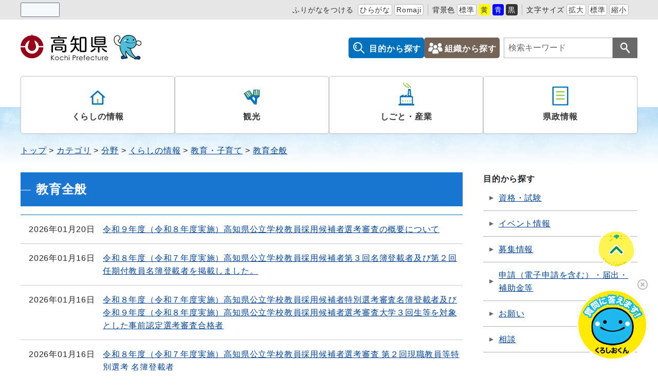

--- FILE ---
content_type: text/html
request_url: https://www.pref.kochi.lg.jp/category/bunya/kurashi/kyoiku_kosodate/kyoikuzenpan/more@docs_1.html
body_size: 38837
content:
<!DOCTYPE html>
<html lang="ja" prefix="og: http://ogp.me/ns#">
<head>
  <meta charset="UTF-8" />
  <meta http-equiv="X-UA-Compatible" content="IE=edge" />
  <title>教育全般 | 高知県</title>
  <!-- Google Tag Manager -->
<script>(function(w,d,s,l,i){w[l]=w[l]||[];w[l].push({'gtm.start':
new Date().getTime(),event:'gtm.js'});var f=d.getElementsByTagName(s)[0],
j=d.createElement(s),dl=l!='dataLayer'?'&l='+l:'';j.async=true;j.src=
'https://www.googletagmanager.com/gtm.js?id='+i+dl;f.parentNode.insertBefore(j,f);
})(window,document,'script','dataLayer','GTM-5NG5289P');</script>
<!-- End Google Tag Manager -->
<meta name="viewport" content="width=device-width,initial-scale=1" id="viewport" />
<meta name="format-detection" content="telephone=no" />
<link rel="preconnect dns-prefetch" href="//demo.sitebridge-search.jp">
<link rel="preconnect dns-prefetch" href="//www.googletagmanager.com">
<link rel="preconnect dns-prefetch" href="//www.google-analytics.com">
<link rel="preconnect dns-prefetch" href="//fonts.googleapis.com/">
<link rel="preconnect dns-prefetch" href="//ajax.googleapis.com">
<link rel="preconnect dns-prefetch" href="//static.xx.fbcdn.net/">
<link rel="preconnect dns-prefetch" href="//connect.facebook.net/">
<link rel="stylesheet" href="/_themes/css/init.css" />
<link rel="stylesheet" href="/_themes/css/base.css" />
<link rel="stylesheet" href="/_themes/kochi/css/variable.css" />
<link rel="stylesheet" href="/_themes/kochi/css/site.css" />
<link rel="stylesheet" href="/_themes/kochi/css/layouts/2-column.css" />
<link rel="stylesheet" href="/_themes/kochi/css/contents/category.css" />
<link rel="stylesheet" href="/_themes/css/print.css" media="print" />
<script src="/_common/js/jquery.min.js"></script>
<script src="/_common/js/jquery.cookie.min.js"></script>
<script src="/_common/js/jquery-migrate.min.js"></script>
<script src="/_themes/js/common.js"></script>
<script src="/_common/js/navigation.js"></script>
<script src="/_themes/kochi/js/site.js"></script>
<!-- Google tag (gtag.js) -->
<script async src="https://www.googletagmanager.com/gtag/js?id=G-ZM8092CNSK"></script>
<script>
window.dataLayer = window.dataLayer || [];
function gtag(){dataLayer.push(arguments);}
gtag('js', new Date());

gtag('config', 'G-ZM8092CNSK');
</script>
<script src="//cdn1.readspeaker.com/script/12398/webReader/webReader.js?pids=wr&amp;forceAdapter=ioshtml5&amp;disable=translation,lookup" type="text/javascript" id="rs_req_Init"></script>
    
<link rel="stylesheet" href="/_common/packs/vendor-160e9e6811803c1ca595.css" />
<script src="/_common/packs/vendor-ff628da1c55fb83c69b5.js"></script>
<link rel="stylesheet" href="/_common/packs/common-b4e6b59309145765082d.css" />
<script src="/_common/packs/common-0b259fff970bd7631a92.js"></script>
<link rel="stylesheet" href="/_common/packs/public-fa3d406cd1595e894fb9.css" />
<script src="/_common/packs/public-d95f5b745aa99b34d4bd.js"></script>

  
</head>
<body id="page-category-bunya-kurashi-kyoikuKosodate-kyoikuzenpan-moreDocs1" class="dir-category-bunya-kurashi-kyoikuKosodate-kyoikuzenpan">
  <!-- Google Tag Manager (noscript) -->
<noscript><iframe src="https://www.googletagmanager.com/ns.html?id=GTM-5NG5289P"
height="0" width="0" style="display:none;visibility:hidden"></iframe></noscript>
<!-- End Google Tag Manager (noscript) -->
<div id="container">
<!-- skip reading -->
<div id="accessibilityTool" class="piece">
<div class="pieceContainer">
<div class="pieceBody">
<ul>
  <li class="nocssread"><div id="readspeaker_button1" class="rs_skip rsbtn rs_preserve">
<a href="//app-eas.readspeaker.com/cgi-bin/rsent?customerid=12398&amp;lang=ja_jp&amp;readid=content&amp;url=" title="音声で読み上げる" rel="nofollow" class="rsbtn_play" accesskey="L">
<span class="rsbtn_left rsimg rspart"><span class="rsbtn_text"><span>読み上げる</span></span></span>
<span class="rsbtn_right rsimg rsplay rspart"></span>
</a>
</div></li>
  <li>
<a href="#navigationRuby" id="navigationRuby" class="navigationRuby">ふりがなをつける</a>
  <ul class="ruby">
    <li><a href="#navigationRubyKana" id="navigationRubyKana" class="navigationRuby">ひらがな</a></li>
    <li><a href="#navigationRubyRoman" id="navigationRubyRoman" class="navigationRuby">Romaji</a></li>
  </ul>
  </li>
  <li>
<span>背景色</span>
  <ul class="themeColor">
    <li><a class="white" href="#themeWhite" id="themeWhite" title="背景色を元に戻す">標準</a></li>
    <li><a class="yellow" href="#themeYellow" id="themeYellow" title="背景色を黄色にする">黄</a></li>
    <li><a class="blue" href="#themeBlue" id="themeBlue" title="背景色を青にする">青</a></li>
    <li><a class="black" href="#themeBlack" id="themeBlack" title="背景色を黒にする">黒</a></li>
  </ul>
  </li>
  <li>
<span>文字サイズ</span>
  <ul class="fontSize">
    <li><a href="#fontLarge" id="fontLarge" title="文字のサイズを大きくする">拡大</a></li>
    <li><a href="#fontMiddle" id="fontMiddle" title="標準の文字サイズに戻す">標準</a></li>
    <li><a href="#fontSmall" id="fontSmall" title="文字のサイズを小さくする">縮小</a></li>
  </ul>
  </li>
  <li><div id="google_translate_element"></div><script type="text/javascript">
function googleTranslateElementInit() {
new google.translate.TranslateElement({pageLanguage: 'ja', includedLanguages: 'en,zh-CN,zh-TW,ko,vi,id,es,pt,uk', layout: google.translate.TranslateElement.InlineLayout.SIMPLE}, 'google_translate_element');
}
</script><script type="text/javascript" src="//translate.google.com/translate_a/element.js?cb=googleTranslateElementInit"></script></li>
</ul>
</div>
</div>
</div>
<!-- /skip reading -->

<header id="pageHeader">
<div id="siteLogo" class="piece">
<h1><a href="/"><img src="/_files/00000017/header-logo.svg" alt="高知県" title="高知県"></a></h1>
</div>
<div id="smartMenu">
<ul>
<li><button class="accessibilityTool">閲覧支援</button></li>
<li><button class="search">検索</button></li>
<li><button class="globalNavi">メニュー</button></li>
</ul>
</div>
<div id="headerMenu" class="piece">
<ul>
  <li class="mokuteki"><a href="/category/mokuteki/">目的から探す</a></li>
  <li class="soshiki"><a href="/soshiki/">組織から探す</a></li>
</ul>
</div>
<div id="joruri-search-box"></div>
<script>
$(function(){
  psid = '1lxsmrXhKYt1WK7n6Rk6ETggjKJ6QV2YXCyEb5lg6tA';
  url = 'https://joruri-search.pref.kochi.lg.jp/pwm/search/api/indices/?type=box&psid=' + psid;
  params = new URLSearchParams(location.search);
  params.delete('type');
  $.ajax({
    url: url,
    data: params.toString(),
    xhrFields: {
      withCredentials: true
    }
  }).done(function(data){
    $('#joruri-search-box').html(data);
  }).fail(function(){
  });
});
</script>

</header>

<div id="background">
<nav id="pageNav">
<div id="globalNavi" class="piece">
<div class="pieceConteiner">
<div class="pieceBody">
<ul class="mainMenu">
 <li class="kurashi">
<a href="/category/bunya/kurashi/">くらしの情報</a>
    <ul class="subMenu">
      <li><a href="/category/bunya/kurashi/bosai_anzen/">防災・安全</a></li>
      <li><a href="/category/bunya/kurashi/machizukuri_infra/">まちづくり・インフラ</a></li>
      <li><a href="/category/bunya/kurashi/sumai_kankyo/">住まい・環境</a></li>
      <li><a href="/category/bunya/kurashi/kenko_fukushi/">健康・福祉</a></li>
      <li><a href="/category/bunya/kurashi/kyoiku_kosodate/">教育・子育て</a></li>
      <li><a href="/category/bunya/kurashi/bunka_sports/">文化・スポーツ</a></li>
    </ul>
  </li>
  <li class="kanko">
<a href="/category/bunya/kanko/">観光</a>
    <ul class="subMenu">
      <li><a href="/category/bunya/kanko/kankojoho/">観光情報</a></li>
      <li><a href="/category/bunya/kanko/event_matsuri/">イベント・祭り</a></li>
      <li><a href="/category/bunya/kanko/tokusanhin/">特産品</a></li>
    </ul>
  </li>
  <li class="shigoto">
<a href="/category/bunya/shigoto_sangyo/">しごと・産業</a>
    <ul class="subMenu">
      <li><a href="/category/bunya/shigoto_sangyo/koyo_jinzai/">雇用・人材</a></li>
      <li><a href="/category/bunya/shigoto_sangyo/nogyo/">農業</a></li>
      <li><a href="/category/bunya/shigoto_sangyo/chikusangyo/">畜産業</a></li>
      <li><a href="/category/bunya/shigoto_sangyo/ringyo/">林業</a></li>
      <li><a href="/category/bunya/shigoto_sangyo/suisangyo/">水産業</a></li>
      <li><a href="/category/bunya/shigoto_sangyo/shokogyo/">商工業</a></li>
      <li><a href="/category/bunya/shigoto_sangyo/kensetsugyo/">建設業</a></li>
      <li><a href="/category/bunya/shigoto_sangyo/digital/">デジタル化</a></li>
      <li><a href="/category/bunya/shigoto_sangyo/kigyo/">起業</a></li>
      <li><a href="/category/bunya/shigoto_sangyo/chisanchisho_gaisho/">地産地消・外商</a></li>
      <li><a href="/category/bunya/shigoto_sangyo/sangyoshinkokeikaku/">産業振興計画</a></li>
      <li><a href="/category/bunya/shigoto_sangyo/chusankan/">中山間の取り組み</a></li>
      <li><a href="/category/bunya/shigoto_sangyo/sangyohoan/">産業保安</a></li>
      <li><a href="/category/bunya/shigoto_sangyo/hojo_shien/">補助・支援</a></li>
      <li><a href="/category/bunya/shigoto_sangyo/nyusatsujoho/">入札情報</a></li>
    </ul>
  </li>
  <li class="kensei">
<a href="/category/bunya/kenseijoho/">県政情報</a>
    <ul class="subMenu">
      <li><a href="/category/bunya/kenseijoho/kenchounei/">県庁の運営</a></li>
      <li><a href="/category/bunya/kenseijoho/johokokai/">情報の公開</a></li>
      <li><a href="/category/bunya/kenseijoho/koho/">広報</a></li>
      <li><a href="/category/bunya/kenseijoho/tokei_data/">統計・データ</a></li>
      <li><a href="/category/bunya/kenseijoho/saiyo_jinji_kyuyo/">職員の採用・人事・給与</a></li>
      <li><a href="/category/bunya/kenseijoho/gikai_senkyo_kansa/">議会・選挙・監査</a></li>
      <li><a href="/category/bunya/kenseijoho/public_comment/">パブリックコメント</a></li>
    </ul>
  </li>
</ul>
<ul class="sp-menu">
  <li class="mokuteki"><a href="/category/mokuteki/">目的から探す</a></li>
  <li class="soshiki"><a href="/soshiki/">組織から探す</a></li>
</ul>
</div>
</div>
</div>
<div id="breadCrumbs" class="piece"
     data-controller="cms--public--piece--bread-crumbs"
     data-serial-id="cms_pieces-2">
  <div class="pieceContainer">
    <div class="pieceBody">
      <ol><li><a href="/">トップ</a></li><li><a href="/category/">カテゴリ</a></li><li><a href="/category/bunya/">分野</a></li><li><a href="/category/bunya/kurashi/">くらしの情報</a></li><li><a href="/category/bunya/kurashi/kyoiku_kosodate/">教育・子育て</a></li><li><a href="/category/bunya/kurashi/kyoiku_kosodate/kyoikuzenpan/">教育全般</a></li></ol>

    </div>
  </div>
</div>

</nav>

<div id="main">
<div id="wrapper">

<div id="content">
<div id="pageTitle" class="piece"
     data-controller="cms--public--piece--page-titles"
     data-serial-id="cms_pieces-3">
  <div class="pieceContainer">
    <div class="pieceBody">
      <h1>教育全般</h1>

    </div>
  </div>
</div>

<div class="contentGpCategory contentGpCategoryCategory"><section class="category docs_1">
  <div class="docs">
    <ul>
    <li>
      <span class="update_date">2026年01月20日</span><span class="title_link"><a href="/doc/2017011000217/">令和９年度（令和８年度実施）高知県公立学校教員採用候補者選考審査の概要について</a></span>
</li>    <li>
      <span class="update_date">2026年01月16日</span><span class="title_link"><a href="/doc/2026011200015/">令和８年度（令和７年度実施）高知県公立学校教員採用候補者第３回名簿登載者及び第２回任期付教員名簿登載者を掲載しました。</a></span>
</li>    <li>
      <span class="update_date">2026年01月16日</span><span class="title_link"><a href="/doc/2024011600118/">令和８年度（令和７年度実施）高知県公立学校教員採用候補者特別選考審査名簿登載者及び令和９年度（令和８年度実施）高知県公立学校教員採用候補者選考審査大学３回生等を対象とした事前認定選考審査合格者</a></span>
</li>    <li>
      <span class="update_date">2026年01月16日</span><span class="title_link"><a href="/doc/2021011800012/">令和８年度（令和７年度実施）高知県公立学校教員採用候補者選考審査 第２回現職教員等特別選考 名簿登載者</a></span>
</li>    <li>
      <span class="update_date">2026年01月16日</span><span class="title_link"><a href="/doc/2014091600139/">高知県公立学校教員採用候補者選考審査 【任期付教員特別選考募集要項公表】</a></span>
</li>    <li>
      <span class="update_date">2026年01月15日</span><span class="title_link"><a href="/doc/2022011300076/">令和８年度（令和７年度実施）高知県公立学校任期付教員採用候補者特別選考審査募集要項等について</a></span>
</li>    <li>
      <span class="update_date">2026年01月06日</span><span class="title_link"><a href="/doc/2025122500113/">令和８年度高知県教育委員会事務局任期付職員の募集について</a></span>
</li>    <li>
      <span class="update_date">2025年12月24日</span><span class="title_link"><a href="/doc/2025121600241/">令和７年度全国体力・運動能力、運動習慣等調査</a></span>
</li>    <li>
      <span class="update_date">2025年12月19日</span><span class="title_link"><a href="/doc/r8_mitsumori/">令和８年度当初予算見積概要（教育委員会）</a></span>
</li>    <li>
      <span class="update_date">2025年12月19日</span><span class="title_link"><a href="/doc/2021021800125/">予算</a></span>
</li>    <li>
      <span class="update_date">2025年12月03日</span><span class="title_link"><a href="/doc/2025113000042/">令和８年度（令和７年度実施）高知県公立学校教員採用候補者選考審査　第２回現職教員等特別選考の応募状況</a></span>
</li>    <li>
      <span class="update_date">2025年12月23日</span><span class="title_link"><a href="/doc/2019112600143/">令和８年度（令和７年度実施）高知県公立学校教員採用候補者選考審査第１次審査筆記審査問題及び解答</a></span>
</li>    <li>
      <span class="update_date">2025年11月11日</span><span class="title_link"><a href="/doc/2024022000136/">教職員の採用・臨時教員等の募集・再任用職員の募集</a></span>
</li>    <li>
      <span class="update_date">2025年11月07日</span><span class="title_link"><a href="/doc/2024112600017/">令和８年度（令和７年度実施）高知県立学校実習助手・高知県立特別支援学校寄宿舎指導員採用候補者名簿登載者を掲載しました。</a></span>
</li>    <li>
      <span class="update_date">2025年12月25日</span><span class="title_link"><a href="/doc/2025102700083/">高知県総合教育会議</a></span>
</li>    <li>
      <span class="update_date">2025年10月30日</span><span class="title_link"><a href="/doc/2024093000240/">【10/17 募集開始】令和８年度（令和７年度実施）高知県公立学校教員採用候補者特別選考審査及び大学３回生等を対象とした教職・一般教養事前認定選考審査実施要項について</a></span>
</li>    <li>
      <span class="update_date">2025年10月17日</span><span class="title_link"><a href="/doc/2019120900051/">令和８年度（令和７年度実施）高知県公立学校教員採用候補者第２回名簿登載者及び第１回任期付教員名簿登載者を掲載しました。</a></span>
</li>    <li>
      <span class="update_date">2025年10月08日</span><span class="title_link"><a href="/doc/2024040900081/">高知県人権教育推進協議会</a></span>
</li>    <li>
      <span class="update_date">2025年09月30日</span><span class="title_link"><a href="/doc/2020081300095/">障害者の活躍の推進及び障害者である職員の任免状況について</a></span>
</li>    <li>
      <span class="update_date">2025年10月14日</span><span class="title_link"><a href="/doc/2025091700088/">【出願11月28日17:15まで】令和８年度（令和７年度実施）高知県公立学校教員採用候補者選考審査「第２回現職・元職教員特別選考」の出願について</a></span>
</li>    <li>
      <span class="update_date">2025年09月24日</span><span class="title_link"><a href="/doc/2024092600120/">令和８年度（令和７年度実施）高知県立学校実習助手・高知県立特別支援学校寄宿舎指導員選考審査 応募状況を掲載しました</a></span>
</li>    <li>
      <span class="update_date">2025年09月22日</span><span class="title_link"><a href="/doc/announce-reshuffles/">人事異動について</a></span>
</li>    <li>
      <span class="update_date">2025年09月12日</span><span class="title_link"><a href="/doc/2018092000271/">令和８年度（令和７年度実施）高知県公立学校教員採用候補者第１回名簿登載者</a></span>
</li>    <li>
      <span class="update_date">2025年11月14日</span><span class="title_link"><a href="/doc/2025111300069/">学校問題解決支援相談窓口</a></span>
</li>    <li>
      <span class="update_date">2025年08月08日</span><span class="title_link"><a href="/doc/2023080700170/">次世代総合教育会議</a></span>
</li>    <li>
      <span class="update_date">2025年07月16日</span><span class="title_link"><a href="/doc/2025071500189/">「見直そう！インターネット等の利用時間」リーフレット</a></span>
</li>    <li>
      <span class="update_date">2025年07月11日</span><span class="title_link"><a href="/doc/2025062400177/">児童生徒表彰</a></span>
</li>    <li>
      <span class="update_date">2025年12月19日</span><span class="title_link"><a href="/doc/2025062500099/">出願書類ダウンロードページ（幡多看護専門学校）</a></span>
</li>    <li>
      <span class="update_date">2025年06月24日</span><span class="title_link"><a href="/doc/2025062100015/">令和８年度（令和７年度実施）土佐海援丸職員選考審査の応募状況を掲載しました</a></span>
</li>    <li>
      <span class="update_date">2025年12月22日</span><span class="title_link"><a href="/doc/2025061900050/">過去の全国体力・運動能力、運動習慣等調査報告書</a></span>
</li>    <li>
      <span class="update_date">2025年06月19日</span><span class="title_link"><a href="/doc/2025061900067/">過去の高知県体力・運動能力、生活実態等調査報告書</a></span>
</li>    <li>
      <span class="update_date">2025年06月09日</span><span class="title_link"><a href="/doc/2025051200269/">令和７年度  人権作文コンテスト</a></span>
</li>    <li>
      <span class="update_date">2025年05月26日</span><span class="title_link"><a href="/doc/2025051500079/">高知県教育委員会免許法認定講習について</a></span>
</li>    <li>
      <span class="update_date">2025年05月23日</span><span class="title_link"><a href="/doc/2020052100105/">令和８年度（令和７年度実施）高知県公立学校教員採用候補者選考審査に係る応募状況等について</a></span>
</li>    <li>
      <span class="update_date">2025年05月07日</span><span class="title_link"><a href="/doc/2025050200161/">【出願７月18日17:15まで】令和８年度（令和７年度実施）高知県公立学校教員採用候補者選考審査「第１回現職・元職教員特別選考」の出願について</a></span>
</li>    <li>
      <span class="update_date">2025年05月01日</span><span class="title_link"><a href="/doc/2025050100218/">令和７年度「子どもと県知事のこいのぼり揚げ」</a></span>
</li>    <li>
      <span class="update_date">2025年04月28日</span><span class="title_link"><a href="/doc/2021100400154/">高知市との連携推進について</a></span>
</li>    <li>
      <span class="update_date">2025年04月15日</span><span class="title_link"><a href="/doc/2025041000251/">水泳授業における安全管理研修会</a></span>
</li>    <li>
      <span class="update_date">2025年04月01日</span><span class="title_link"><a href="/doc/h21-kouekihoujinmeibo/">教育委員会所管の公益法人等一覧</a></span>
</li>    <li>
      <span class="update_date">2025年03月31日</span><span class="title_link"><a href="/doc/2024060900047/">高知県青年団協議会と教育長との懇談</a></span>
</li>    <li>
      <span class="update_date">2025年03月26日</span><span class="title_link"><a href="/doc/2025032200035/">令和７年４月１日付け教職員人事異動（追加発表）</a></span>
</li>    <li>
      <span class="update_date">2025年03月28日</span><span class="title_link"><a href="/doc/h21-hatakan19/">国家試験合格率更新しました（幡多看護専門学校）</a></span>
</li>    <li>
      <span class="update_date">2025年09月11日</span><span class="title_link"><a href="/doc/h21-hatakan10/">令和８年度学生募集要項 公開中（幡多看護専門学校）</a></span>
</li>    <li>
      <span class="update_date">2025年03月20日</span><span class="title_link"><a href="/doc/2025031400283/">令和７年４月１日付け教職員人事異動</a></span>
</li>    <li>
      <span class="update_date">2025年08月08日</span><span class="title_link"><a href="/doc/2025031700208/">デジタルパンフレット（幡多看護専門学校）</a></span>
</li>    <li>
      <span class="update_date">2025年04月11日</span><span class="title_link"><a href="/doc/2018040500013/">【出願４月14日17:15まで】令和８年度（令和７年度実施）高知県公立学校教員採用候補者選考審査の出願について</a></span>
</li>    <li>
      <span class="update_date">2025年03月14日</span><span class="title_link"><a href="/doc/2025031100206/">令和８年度(令和７年度実施)　高知県公立学校教員採用説明会（３月29日開催）</a></span>
</li>    <li>
      <span class="update_date">2025年03月14日</span><span class="title_link"><a href="/doc/2025022700187/">令和８年度（令和７年度実施）高知県公立学校教員募集案内について</a></span>
</li>    <li>
      <span class="update_date">2025年06月30日</span><span class="title_link"><a href="/doc/2025022800177/">就学支援新制度について（幡多看護専門学校）</a></span>
</li>    <li>
      <span class="update_date">2025年06月10日</span><span class="title_link"><a href="/doc/2025022600111/">令和７年度（令和６年度実施）高知県公立学校教員採用候補者選考審査第１次審査筆記審査問題・解答及び第２次審査模擬授業課題</a></span>
</li>    <li>
      <span class="update_date">2025年02月21日</span><span class="title_link"><a href="/doc/2022021600449/">令和７年度（令和６年度実施）高知県公立学校任期付教員採用候補者特別選考審査名簿登載者について</a></span>
</li>    <li>
      <span class="update_date">2025年02月14日</span><span class="title_link"><a href="/doc/r7-yosan-an-gaiyou/">令和７年度当初予算案等の概要（教育委員会）</a></span>
</li>    <li>
      <span class="update_date">2025年01月27日</span><span class="title_link"><a href="/doc/2023010900014/">令和７年度（令和６年度実施）高知県立高等学校外国語講師採用候補者特別選考審査 名簿登載者</a></span>
</li>    <li>
      <span class="update_date">2025年01月31日</span><span class="title_link"><a href="/doc/2025012300151/">不祥事防止に向けた新たな取組等について</a></span>
</li>    <li>
      <span class="update_date">2025年01月24日</span><span class="title_link"><a href="/doc/2025012300335/">「高知家の早寝早起き朝ごはんフォーラム2024」開催のお知らせ</a></span>
</li>    <li>
      <span class="update_date">2025年01月17日</span><span class="title_link"><a href="/doc/2025010900094/">令和７年度（令和６年度実施）高知県公立学校教員採用候補者第３回名簿登載者及び第２回任期付教員名簿登載者を掲載しました。</a></span>
</li>    <li>
      <span class="update_date">2024年12月27日</span><span class="title_link"><a href="/doc/2024122500031/">令和７年度（令和６年度実施）高知県公立学校教員採用候補者特別選考審査及び大学３回生等を対象とした事前認定選考審査の受審状況について</a></span>
</li>    <li>
      <span class="update_date">2024年12月23日</span><span class="title_link"><a href="/doc/2024122000043/">令和６年度全国体力・運動能力、運動習慣等調査</a></span>
</li>    <li>
      <span class="update_date">2024年12月18日</span><span class="title_link"><a href="/doc/r7_mitsumori/">令和７年度当初予算見積概要（教育委員会）</a></span>
</li>    <li>
      <span class="update_date">2025年08月29日</span><span class="title_link"><a href="/doc/saininyou/">再任用職員の募集について</a></span>
</li>    <li>
      <span class="update_date">2024年12月10日</span><span class="title_link"><a href="/doc/2024112700151/">第８回高知県不登校児童生徒の多様な教育機会確保に関する協議会について</a></span>
</li>    <li>
      <span class="update_date">2025年12月01日</span><span class="title_link"><a href="/doc/2024111400137/">令和８年度（令和７年度実施）土佐海援丸職員採用候補者選考審査の募集要項を掲載しました。</a></span>
</li>    <li>
      <span class="update_date">2024年10月24日</span><span class="title_link"><a href="/doc/2024102100091/">入試に関するＱ＆Ａ（幡多看護専門学校）</a></span>
</li>    <li>
      <span class="update_date">2024年10月24日</span><span class="title_link"><a href="/doc/2024102100107/">学校・学校生活に関するＱ＆Ａ（幡多看護専門学校）</a></span>
</li>    <li>
      <span class="update_date">2025年10月30日</span><span class="title_link"><a href="/doc/2024020700144/">ペーパーティーチャー個別相談会（１１月２９日開催）</a></span>
</li>    <li>
      <span class="update_date">2026年01月22日</span><span class="title_link"><a href="/doc/rinjikyouinbosyuu/">公立学校の臨時教員等の募集について</a></span>
</li>    <li>
      <span class="update_date">2025年10月17日</span><span class="title_link"><a href="/doc/2018102500029/">令和８年度（令和７年度実施）高知県公立学校教員採用候補者選考審査 第１回現職教員等特別選考 名簿登載者</a></span>
</li>    <li>
      <span class="update_date">2024年09月25日</span><span class="title_link"><a href="/doc/2024092400058/">高知県溶接技術コンクールで訓練生が入賞しました！！</a></span>
</li>    <li>
      <span class="update_date">2024年09月02日</span><span class="title_link"><a href="/doc/2024090200056/">令和７年度　推薦入試　受付開始</a></span>
</li>    <li>
      <span class="update_date">2025年12月03日</span><span class="title_link"><a href="/doc/2024071200099/">高知県ふるさと母校応援制度について</a></span>
</li>    <li>
      <span class="update_date">2025年08月26日</span><span class="title_link"><a href="/doc/2017101900076/">令和８年度（令和７年度実施）高知県立学校実習助手・高知県立特別支援学校寄宿舎指導員選考審査の募集要項を掲載しました。</a></span>
</li>    <li>
      <span class="update_date">2025年09月26日</span><span class="title_link"><a href="/doc/kanrisyokuninyou/">管理職等の任用について</a></span>
</li>    <li>
      <span class="update_date">2025年05月01日</span><span class="title_link"><a href="/doc/2024070800153/">水泳授業中等の事故防止について</a></span>
</li>    <li>
      <span class="update_date">2025年07月25日</span><span class="title_link"><a href="/doc/2024070200120/">令和８年度（令和７年度実施）高知県公立学校教員採用候補者選考審査　第１回現職教員等特別選考の応募状況</a></span>
</li>    <li>
      <span class="update_date">2025年09月10日</span><span class="title_link"><a href="/doc/2018090400189/">高知県公立学校教職員人事異動公募制度について</a></span>
</li>    <li>
      <span class="update_date">2024年06月26日</span><span class="title_link"><a href="/doc/2024060500124/">高知県公立学校情報機器整備事業費補助金交付要綱の制定について</a></span>
</li>    <li>
      <span class="update_date">2025年06月09日</span><span class="title_link"><a href="/doc/2024060600190/">高知県公立学校情報機器整備基金執行状況</a></span>
</li>    <li>
      <span class="update_date">2024年08月28日</span><span class="title_link"><a href="/doc/2014062700301/">高知県教育委員会免許法認定講習について</a></span>
</li>    <li>
      <span class="update_date">2025年06月17日</span><span class="title_link"><a href="/doc/2024052200148/">令和８年度マレーシア政府派遣留学生予備教育派遣教員の募集について</a></span>
</li>    <li>
      <span class="update_date">2024年05月23日</span><span class="title_link"><a href="/doc/2024042300070/">８　お問い合わせについて</a></span>
</li>    <li>
      <span class="update_date">2026年01月22日</span><span class="title_link"><a href="/doc/menkyo/">教員免許手続き</a></span>
</li>    <li>
      <span class="update_date">2025年01月29日</span><span class="title_link"><a href="/doc/2023092600086/">高知県不登校児童生徒の多様な教育機会確保に関する協議会</a></span>
</li>    <li>
      <span class="update_date">2025年04月11日</span><span class="title_link"><a href="/doc/h21-hatakan8/">オープンキャンパス2025！（幡多看護専門学校）</a></span>
</li>    <li>
      <span class="update_date">2024年05月09日</span><span class="title_link"><a href="/doc/2024050700077/">令和６年度「子どもと県知事のこいのぼり揚げ」</a></span>
</li>    <li>
      <span class="update_date">2024年05月07日</span><span class="title_link"><a href="/doc/sapoto/">教職員の心の健康対策（職場復帰サポートシステム）</a></span>
</li>    <li>
      <span class="update_date">2025年08月08日</span><span class="title_link"><a href="/doc/2024050100136/">HATAKAN★NEWS 更新しました（幡多看護専門学校）</a></span>
</li>    <li>
      <span class="update_date">2024年04月16日</span><span class="title_link"><a href="/doc/2024041000131/">ハラスメント事案に対する対応検証と今後の対策及び教職員の不祥事の防止等について</a></span>
</li>    <li>
      <span class="update_date">2025年12月03日</span><span class="title_link"><a href="/doc/2014061600060/">夢のかけ橋</a></span>
</li>    <li>
      <span class="update_date">2025年04月01日</span><span class="title_link"><a href="/doc/2014071400186/">教育長・教育委員の紹介</a></span>
</li>    <li>
      <span class="update_date">2024年04月04日</span><span class="title_link"><a href="/doc/2024040400055/">校長挨拶（幡多看護専門学校）</a></span>
</li>    <li>
      <span class="update_date">2025年03月17日</span><span class="title_link"><a href="/doc/kakekko/">かけっこ先生派遣事業（県内小学校等向け）</a></span>
</li>    <li>
      <span class="update_date">2024年03月29日</span><span class="title_link"><a href="/doc/2024032900181/">第３期教育等の振興に関する施策の大綱（案）／第４期高知県教育振興基本計画（案）に対する意見公募の結果について（意見公募期間：令和６年２月５日～３月５日　提出意見数：３団体１名17件）</a></span>
</li>    <li>
      <span class="update_date">2025年09月24日</span><span class="title_link"><a href="/doc/2024032800399/">第３期教育等の振興に関する施策の大綱・第４期高知県教育振興基本計画</a></span>
</li>    <li>
      <span class="update_date">2024年10月31日</span><span class="title_link"><a href="/doc/koueikigyou-chiiki-kengaku/">施設見学のご案内</a></span>
</li>    <li>
      <span class="update_date">2024年03月27日</span><span class="title_link"><a href="/doc/2024031800291/">令和５年度人権教育に関するアンケート報告書・質問紙</a></span>
</li>    <li>
      <span class="update_date">2024年03月20日</span><span class="title_link"><a href="/doc/2024031500504/">令和６年４月１日付け教職員人事異動</a></span>
</li>    <li>
      <span class="update_date">2024年03月19日</span><span class="title_link"><a href="/doc/2024031900168/">高等学校及び特別支援学校体育主任研修会（県内教員向け）</a></span>
</li>    <li>
      <span class="update_date">2025年03月25日</span><span class="title_link"><a href="/doc/2022052700187/">「高知県教員研修計画」について</a></span>
</li>    <li>
      <span class="update_date">2025年03月21日</span><span class="title_link"><a href="/doc/2022052700262/">「高知県教員育成指標」について</a></span>
</li>    <li>
      <span class="update_date">2024年03月08日</span><span class="title_link"><a href="/doc/2020030400098/">令和７年度（令和６年度実施）高知県公立学校教員募集案内について</a></span>
</li></ul>
  </div>
</section>


<div role="navigation" aria-label="Pagination" class="pagination" data-uri="/category/bunya/kurashi/kyoiku_kosodate/kyoikuzenpan/more@docs_1.html"><span class="previous_page disabled" aria-disabled="true">前へ</span><span class="separator">|</span><em class="current" aria-current="page">1</em><span class="separator">|</span><a rel="next" aria-label="Page 2" href="/category/bunya/kurashi/kyoiku_kosodate/kyoikuzenpan/more@docs_1.p2.html">2</a><span class="separator">|</span><a aria-label="Page 3" href="/category/bunya/kurashi/kyoiku_kosodate/kyoikuzenpan/more@docs_1.p3.html">3</a><span class="separator">|</span><a aria-label="Page 4" href="/category/bunya/kurashi/kyoiku_kosodate/kyoikuzenpan/more@docs_1.p4.html">4</a><span class="separator">|</span><a class="next_page" rel="next" href="/category/bunya/kurashi/kyoiku_kosodate/kyoikuzenpan/more@docs_1.p2.html">次へ</a></div>
</div>
</div>

<aside id="links">

<div id="categoryListMokuteki" class="piece"
     data-controller="gp-category--public--piece--category-lists"
     data-serial-id="cms_pieces-569">
  <div class="pieceContainer">
      <div class="pieceHeader"><h2>目的から探す</h2></div>
    <div class="pieceBody">
        <div class="level1">
      <section class="category shikaku_shiken">
        <h3><a href="/category/mokuteki/shikaku_shiken/">資格・試験</a></h3>
      </section>
      <section class="category eventjoho cycle">
        <h3><a href="/category/mokuteki/eventjoho/">イベント情報</a></h3>
      </section>
      <section class="category boshujoho">
        <h3><a href="/category/mokuteki/boshujoho/">募集情報</a></h3>
      </section>
      <section class="category shinsei_todokede_hojokin cycle">
        <h3><a href="/category/mokuteki/shinsei_todokede_hojokin/">申請（電子申請を含む）・届出・補助金等</a></h3>
      </section>
      <section class="category onegai">
        <h3><a href="/category/mokuteki/onegai/">お願い</a></h3>
      </section>
      <section class="category sodan cycle">
        <h3><a href="/category/mokuteki/sodan/">相談</a></h3>
      </section>
  </div>

    </div>
  </div>
</div>

</aside>

<!-- end #wrapper --></div>
<!-- end #main --></div>

<footer id="pageFooter">
<div id="footerNavi" class="piece"
     data-controller="cms--public--piece--links"
     data-serial-id="cms_pieces-71">
  <div class="pieceContainer">
    <div class="pieceBody">
      <ul>
    <li><a target="_self" href="/reference/policy.html">サイトの運営について</a></li>
    <li><a target="_self" href="/reference/webaccessibility/">アクセシビリティ方針</a></li>
    <li><a target="_self" href="/sitemap.html">サイトマップ</a></li>
</ul>

    </div>
  </div>
</div>

<div id="commonFooter" class="piece">
<div class="pieceContainer">
<div class="pieceBody">

<address>
<img src="/_files/00006040/footer-logo.svg" title="高知県" alt="高知県">
<p><span>〒780-8570</span><span>高知県高知市丸ノ内1丁目2番20号</span><br>
<span>電話：088-823-1111（代表）</span><span>法人番号：5000020390003</span></p>
</address>

<ul class="information">
  <li><a href="/doc/haitiitiran/">県庁舎配置一覧</a></li>
  <li><a href="/doc/denwa/">電話番号表</a></li>
  <li><a href="/reference/access.html">県庁周辺のご案内</a></li>
</ul>

<ul class="sns">
   <li><a href="https://www.facebook.com/kochi.pref/" target="_blank"><img src="/_files/00005999/sns-facebook.svg" alt="Facebook"></a></li>
   <li><a href="http://twitter.com/pref_kochi" target="_blank"><img src="/_files/00006026/sns-x.svg" alt="X（旧Twitter）"></a></li>
   <li><a href="https://www.tiktok.com/@kochi_pref" target="_blank"><img src="/_files/00006019/sns-tiktok.svg" alt="TikTok"></a></li>
   <li><a href="https://page.line.me/kochi_kouhou" target="_blank"><img src="/_files/00006002/sns-line.svg" alt="LINE"></a></li>
   <li><a href="http://www.youtube.com/channel/UC94L25cMSIF_RAAxx_3cGgg" target="_blank"><img src="/_files/00006033/sns-youtube.svg" alt="YouTube"></a></li>
</ul>

</div>
</div>
<small class="copyright">© 2024 Kochi Prefecture. All Rights reserved.</small>
</div>
</footer>

<!-- end #background--></div>
<!-- end #container--></div>
<script id="script_bot">
  (function(a,b,c,d,e){d=document.createElement("script"),d.type="text/javascript",d.async=1,d.src=b+"/boot_js/cceb055b-4574-4c4a-a5cd-26f9678a6e45/8fajzDEE94P1uyuL.js",e=document.getElementsByTagName("script")[0],e.parentNode.insertBefore(d,e),d.onload=function(){chatbot.init(a,b,c)}})("cceb055b-4574-4c4a-a5cd-26f9678a6e45","https://s.temana.ai","8fajzDEE94P1uyuL");
</script>
<div id="pageTop" class="piece">
<a href="#top">Topへ</a>
</div>
<script type="text/javascript" src="/_Incapsula_Resource?SWJIYLWA=719d34d31c8e3a6e6fffd425f7e032f3&ns=2&cb=84667371" async></script></body>
</html>


--- FILE ---
content_type: text/html; charset=utf-8
request_url: https://s.temana.ai/boot/cceb055b-4574-4c4a-a5cd-26f9678a6e45/8fajzDEE94P1uyuL?page_url=https://www.pref.kochi.lg.jp/category/bunya/kurashi/kyoiku_kosodate/kyoikuzenpan/more@docs_1.html
body_size: 82273
content:
<!DOCTYPE html>
<html>
<head>
  <meta charset="utf-8">
  <meta http-equiv="X-UA-Compatible" content="IE=edge">
  <title>TEMANA</title>
  <meta name="csrf-param" content="authenticity_token" />
<meta name="csrf-token" content="h1dcD+yvR942pU48FPhFZgyOwCmJ/hKIqI9ZL3kJ4TTGRHFJ78ofLzRCaz/b3FbfQtp7/n9jsB1yK2MgZPpdGA==" />
  

  <script>
//<![CDATA[
window.gon={};gon.uuid="cceb055b-4574-4c4a-a5cd-26f9678a6e45";gon.page_id="8fajzDEE94P1uyuL";gon.test_mode="test";gon.normal_mode="normal";gon.admin_embedded_pages_test_url="https://s.temana.ai/admin/embedded_pages/test";gon.visible_console_log=false;gon.operator_message_number=0;gon.default_language_id=1;gon.minutes_to_wake_up_interval=1200000;gon.can_use_suggest=true;gon.operator_icon_full_path="/chatbot/img/operator_icons/kochi/operation.png";gon.is_category_enabled=true;gon.category_list="{\"80af726bcdab7f96cdfc87509162435b\":{\"name\":[null,\"１.くらしの情報\"],\"label\":[null,\"１.くらしの情報\"],\"child\":[\"5fd9e75c82e27f7b533f7c13d8d8315c\",\"255cf4f8c6123be976c3e815fc767135\",\"417a8505dbc00b245eac4230a57369aa\",\"dc57dea5650ff5877f47ba97f79dcc2f\",\"594d2a475783b459e594d36fbc3ce81f\",\"62a17248fb3f78342c7a5058bdcf981d\"]},\"5fd9e75c82e27f7b533f7c13d8d8315c\":{\"name\":[null,\"まちづくり・インフラ\"],\"label\":[null,\"１.くらしの情報＞まちづくり・インフラ\"],\"child\":[\"42c0a1e83c620e8f47242b2a9d8e6d45\",\"b5df07a1f8423eca570ba839473d1c05\",\"581c0225b08ed7783fc2e95736d92915\",\"967b452907b62d4d694957021d734325\"]},\"42c0a1e83c620e8f47242b2a9d8e6d45\":{\"name\":[null,\"道路\"],\"label\":[null,\"１.くらしの情報＞まちづくり・インフラ＞道路\"],\"child\":[\"7f99a28e3c89c512825ae8f5e4ed1f58\",\"7fd87747d873bb6f3db90b50b1cf961e\",\"332ca8ce94410e31d71a9a692f82e2e6\",\"8d76eeb5fa73a531a2ad38047e24640c\",\"7af53c2323439588d1902677a1cbd760\",\"08ad8d003e7ff44741e8aab70ede61b7\",\"d486b446339abbb778d7b3a9bb0d0d7e\",\"4acd4e2d10213c3589e209864d4eefd3\",\"d757012cf7be3474ac23267775b1b688\"]},\"7f99a28e3c89c512825ae8f5e4ed1f58\":{\"name\":[null,\"維持\"],\"label\":[null,\"１.くらしの情報＞まちづくり・インフラ＞道路＞維持\"],\"child\":[]},\"7fd87747d873bb6f3db90b50b1cf961e\":{\"name\":[null,\"管理\"],\"label\":[null,\"１.くらしの情報＞まちづくり・インフラ＞道路＞管理\"],\"child\":[]},\"332ca8ce94410e31d71a9a692f82e2e6\":{\"name\":[null,\"県道\"],\"label\":[null,\"１.くらしの情報＞まちづくり・インフラ＞道路＞県道\"],\"child\":[]},\"8d76eeb5fa73a531a2ad38047e24640c\":{\"name\":[null,\"高速道路\"],\"label\":[null,\"１.くらしの情報＞まちづくり・インフラ＞道路＞高速道路\"],\"child\":[]},\"7af53c2323439588d1902677a1cbd760\":{\"name\":[null,\"国道\"],\"label\":[null,\"１.くらしの情報＞まちづくり・インフラ＞道路＞国道\"],\"child\":[]},\"08ad8d003e7ff44741e8aab70ede61b7\":{\"name\":[null,\"市町村道\"],\"label\":[null,\"１.くらしの情報＞まちづくり・インフラ＞道路＞市町村道\"],\"child\":[]},\"d486b446339abbb778d7b3a9bb0d0d7e\":{\"name\":[null,\"信号機・横断歩道\"],\"label\":[null,\"１.くらしの情報＞まちづくり・インフラ＞道路＞信号機・横断歩道\"],\"child\":[]},\"4acd4e2d10213c3589e209864d4eefd3\":{\"name\":[null,\"トンネル・橋\"],\"label\":[null,\"１.くらしの情報＞まちづくり・インフラ＞道路＞トンネル・橋\"],\"child\":[]},\"d757012cf7be3474ac23267775b1b688\":{\"name\":[null,\"高速道路トラブル\"],\"label\":[null,\"１.くらしの情報＞まちづくり・インフラ＞道路＞高速道路トラブル\"],\"child\":[]},\"b5df07a1f8423eca570ba839473d1c05\":{\"name\":[null,\"河川・海岸\"],\"label\":[null,\"１.くらしの情報＞まちづくり・インフラ＞河川・海岸\"],\"child\":[\"72a878616129eb6eeffb62448d1ec7ea\",\"54d5429634245e329279cbd2b246457f\"]},\"72a878616129eb6eeffb62448d1ec7ea\":{\"name\":[null,\"河川\"],\"label\":[null,\"１.くらしの情報＞まちづくり・インフラ＞河川・海岸＞河川\"],\"child\":[]},\"54d5429634245e329279cbd2b246457f\":{\"name\":[null,\"海岸\"],\"label\":[null,\"１.くらしの情報＞まちづくり・インフラ＞河川・海岸＞海岸\"],\"child\":[]},\"581c0225b08ed7783fc2e95736d92915\":{\"name\":[null,\"まちづくり\"],\"label\":[null,\"１.くらしの情報＞まちづくり・インフラ＞まちづくり\"],\"child\":[\"12226c65982888b8cc0102066d4ae576\",\"628246a92781203c6b2d3489623d32d6\",\"c49dc2dd1706556ad39d2bf3747b5646\"]},\"12226c65982888b8cc0102066d4ae576\":{\"name\":[null,\"屋外広告物\"],\"label\":[null,\"１.くらしの情報＞まちづくり・インフラ＞まちづくり＞屋外広告物\"],\"child\":[]},\"628246a92781203c6b2d3489623d32d6\":{\"name\":[null,\"駐車場\"],\"label\":[null,\"１.くらしの情報＞まちづくり・インフラ＞まちづくり＞駐車場\"],\"child\":[]},\"c49dc2dd1706556ad39d2bf3747b5646\":{\"name\":[null,\"都市計画\"],\"label\":[null,\"１.くらしの情報＞まちづくり・インフラ＞まちづくり＞都市計画\"],\"child\":[]},\"967b452907b62d4d694957021d734325\":{\"name\":[null,\"港\"],\"label\":[null,\"１.くらしの情報＞まちづくり・インフラ＞港\"],\"child\":[\"f7deb632873569b00d704c61752ea2d8\"]},\"f7deb632873569b00d704c61752ea2d8\":{\"name\":[null,\"港湾施設　\"],\"label\":[null,\"１.くらしの情報＞まちづくり・インフラ＞港＞港湾施設　\"],\"child\":[]},\"255cf4f8c6123be976c3e815fc767135\":{\"name\":[null,\"防災・安全\"],\"label\":[null,\"１.くらしの情報＞防災・安全\"],\"child\":[\"2fd5f9a7e1042e657e4e20dd63ba919f\",\"6185337c352b13a5e1b546c08914aba5\",\"903a0b62dc29badfef7cd7528cdbb1d4\",\"294f4f9e646244e8cf4348fd93d5853b\"]},\"2fd5f9a7e1042e657e4e20dd63ba919f\":{\"name\":[null,\"防災\"],\"label\":[null,\"１.くらしの情報＞防災・安全＞防災\"],\"child\":[\"6b542742baf81d0875e26be23b117589\"]},\"6b542742baf81d0875e26be23b117589\":{\"name\":[null,\"土砂災害\"],\"label\":[null,\"１.くらしの情報＞防災・安全＞防災＞土砂災害\"],\"child\":[]},\"6185337c352b13a5e1b546c08914aba5\":{\"name\":[null,\"交通安全\"],\"label\":[null,\"１.くらしの情報＞防災・安全＞交通安全\"],\"child\":[\"842a78e8370f46c00b6035bffbb5e0df\",\"fb16d5ca224f83c366f0459da5156b4c\",\"246363bff98299a9a4b092cb8381b496\",\"30ca32225d0aa9d426a637c436acb95f\"]},\"842a78e8370f46c00b6035bffbb5e0df\":{\"name\":[null,\"安全運転適性相談\"],\"label\":[null,\"１.くらしの情報＞防災・安全＞交通安全＞安全運転適性相談\"],\"child\":[]},\"fb16d5ca224f83c366f0459da5156b4c\":{\"name\":[null,\"運転免許証の更新申請\"],\"label\":[null,\"１.くらしの情報＞防災・安全＞交通安全＞運転免許証の更新申請\"],\"child\":[]},\"246363bff98299a9a4b092cb8381b496\":{\"name\":[null,\"運転経歴証明書\"],\"label\":[null,\"１.くらしの情報＞防災・安全＞交通安全＞運転経歴証明書\"],\"child\":[]},\"30ca32225d0aa9d426a637c436acb95f\":{\"name\":[null,\"交通事故証明書\"],\"label\":[null,\"１.くらしの情報＞防災・安全＞交通安全＞交通事故証明書\"],\"child\":[]},\"903a0b62dc29badfef7cd7528cdbb1d4\":{\"name\":[null,\"消防\"],\"label\":[null,\"１.くらしの情報＞防災・安全＞消防\"],\"child\":[]},\"294f4f9e646244e8cf4348fd93d5853b\":{\"name\":[null,\"防犯\"],\"label\":[null,\"１.くらしの情報＞防災・安全＞防犯\"],\"child\":[\"bcdf1023d7fc9e5cce22f51aba3b4b55\",\"d02991e2190b571229d174c43cfbb7f9\",\"d900659dfa90293d509aebf3b015cf47\",\"cf51ff1ac4064c71da156d1e7550fa65\",\"b10c92aa40e694f72b371a92f1f77a29\",\"4261f176cf087e161c8185585224845b\",\"009f5abfa7e5a4a217ab4bd1c28b1dbc\",\"0837f9947fac6b3366090c6a4950f532\",\"0adcaa5632f6194da1d209b8bc2c87f0\",\"11f25a782bee14a831544d83b2ed4ac5\"]},\"bcdf1023d7fc9e5cce22f51aba3b4b55\":{\"name\":[null,\"見学\"],\"label\":[null,\"１.くらしの情報＞防災・安全＞防犯＞見学\"],\"child\":[]},\"d02991e2190b571229d174c43cfbb7f9\":{\"name\":[null,\"警察総合相談\"],\"label\":[null,\"１.くらしの情報＞防災・安全＞防犯＞警察総合相談\"],\"child\":[]},\"d900659dfa90293d509aebf3b015cf47\":{\"name\":[null,\"拳銃\"],\"label\":[null,\"１.くらしの情報＞防災・安全＞防犯＞拳銃\"],\"child\":[]},\"cf51ff1ac4064c71da156d1e7550fa65\":{\"name\":[null,\"深夜酒類提供飲食店営業\"],\"label\":[null,\"１.くらしの情報＞防災・安全＞防犯＞深夜酒類提供飲食店営業\"],\"child\":[]},\"b10c92aa40e694f72b371a92f1f77a29\":{\"name\":[null,\"性風俗関連特殊営業\"],\"label\":[null,\"１.くらしの情報＞防災・安全＞防犯＞性風俗関連特殊営業\"],\"child\":[]},\"4261f176cf087e161c8185585224845b\":{\"name\":[null,\"特定遊興飲食店営業\"],\"label\":[null,\"１.くらしの情報＞防災・安全＞防犯＞特定遊興飲食店営業\"],\"child\":[]},\"009f5abfa7e5a4a217ab4bd1c28b1dbc\":{\"name\":[null,\"風俗営業\"],\"label\":[null,\"１.くらしの情報＞防災・安全＞防犯＞風俗営業\"],\"child\":[]},\"0837f9947fac6b3366090c6a4950f532\":{\"name\":[null,\"暴走族\"],\"label\":[null,\"１.くらしの情報＞防災・安全＞防犯＞暴走族\"],\"child\":[]},\"0adcaa5632f6194da1d209b8bc2c87f0\":{\"name\":[null,\"暴力団\"],\"label\":[null,\"１.くらしの情報＞防災・安全＞防犯＞暴力団\"],\"child\":[]},\"11f25a782bee14a831544d83b2ed4ac5\":{\"name\":[null,\"薬物\"],\"label\":[null,\"１.くらしの情報＞防災・安全＞防犯＞薬物\"],\"child\":[]},\"417a8505dbc00b245eac4230a57369aa\":{\"name\":[null,\"住まい・環境\"],\"label\":[null,\"１.くらしの情報＞住まい・環境\"],\"child\":[\"42e51f038a6021075ee3925cfd216612\",\"5f5c539d3bed8b260b0f42e71e796daf\",\"d7c2c4108871e2a201cac9914432149e\",\"36eda03e3c86b9e545f49fc449c28f79\",\"8c31ad6851768ebe314cf0879838753c\",\"281c5279ca67874495b0b3d7c0468837\",\"5789e1634fa9f1252e31840092e035a3\",\"3caf3bb2c4c0d17115c091af5975db36\",\"1398d6ce1b66598c463bcd9c28b3da6b\",\"e0cb03c45c2599e12d1d4df65a53241c\",\"82ebfbfd6e7e5dc12da411f09f3869e7\",\"a3dcf3ffb7073d4565a45cae584672e0\",\"04c6f44ad9f17e63ba093ed6622cbb98\",\"aee41dc6f68cee1fc7023b10c41b30b0\",\"bac5d591240444a1b022c61bb6da4162\",\"dd8c6dd5eb25614ff19c336b2bf5a86a\",\"db01d5c115fc6c6dc7f3aa12b4a40507\",\"8b7aad241539167dd72afaee7ab77a2d\"]},\"42e51f038a6021075ee3925cfd216612\":{\"name\":[null,\"土地・住宅\"],\"label\":[null,\"１.くらしの情報＞住まい・環境＞土地・住宅\"],\"child\":[\"d957511a7ce73842f3026be33ba21df0\"]},\"d957511a7ce73842f3026be33ba21df0\":{\"name\":[null,\"土地区画整理事業\"],\"label\":[null,\"１.くらしの情報＞住まい・環境＞土地・住宅＞土地区画整理事業\"],\"child\":[]},\"5f5c539d3bed8b260b0f42e71e796daf\":{\"name\":[null,\"消費生活\"],\"label\":[null,\"１.くらしの情報＞住まい・環境＞消費生活\"],\"child\":[]},\"d7c2c4108871e2a201cac9914432149e\":{\"name\":[null,\"森林\"],\"label\":[null,\"１.くらしの情報＞住まい・環境＞森林\"],\"child\":[]},\"36eda03e3c86b9e545f49fc449c28f79\":{\"name\":[null,\"移住・田舎暮らし\"],\"label\":[null,\"１.くらしの情報＞住まい・環境＞移住・田舎暮らし\"],\"child\":[]},\"8c31ad6851768ebe314cf0879838753c\":{\"name\":[null,\"カーボンニュートラル\"],\"label\":[null,\"１.くらしの情報＞住まい・環境＞カーボンニュートラル\"],\"child\":[\"36a1a013949597975d36cd0ba53210ae\",\"c304039fd4f95e2d85ea58269f52025b\",\"8ab9c512bb173f451df5f317921c9dda\",\"82002139e566aa4197c7b98b15a10f43\"]},\"36a1a013949597975d36cd0ba53210ae\":{\"name\":[null,\"ウォームビズ\"],\"label\":[null,\"１.くらしの情報＞住まい・環境＞カーボンニュートラル＞ウォームビズ\"],\"child\":[]},\"c304039fd4f95e2d85ea58269f52025b\":{\"name\":[null,\"クールビズ\"],\"label\":[null,\"１.くらしの情報＞住まい・環境＞カーボンニュートラル＞クールビズ\"],\"child\":[]},\"8ab9c512bb173f451df5f317921c9dda\":{\"name\":[null,\"再生可能エネルギー\"],\"label\":[null,\"１.くらしの情報＞住まい・環境＞カーボンニュートラル＞再生可能エネルギー\"],\"child\":[]},\"82002139e566aa4197c7b98b15a10f43\":{\"name\":[null,\"新エネルギー\"],\"label\":[null,\"１.くらしの情報＞住まい・環境＞カーボンニュートラル＞新エネルギー\"],\"child\":[]},\"281c5279ca67874495b0b3d7c0468837\":{\"name\":[null,\"環境\"],\"label\":[null,\"１.くらしの情報＞住まい・環境＞環境\"],\"child\":[\"c07fb91b428ee7c23b0596a9a5a26519\",\"bb525fd932bdb9f23e6b4aa4c745c29b\",\"8272293e1c56f2a48ca5e314046b3287\",\"92358f8ad946fa7bf831c98bc1e4d704\",\"cc8030752f176c6dcdecfff1d51c0217\",\"279ac76adde224973da881f140bca1ec\",\"52fcccc8365e619b6ae0b5b231ab76cb\",\"e992b161934feab48da67f9bcd0ef242\"]},\"c07fb91b428ee7c23b0596a9a5a26519\":{\"name\":[null,\"アスベスト\"],\"label\":[null,\"１.くらしの情報＞住まい・環境＞環境＞アスベスト\"],\"child\":[]},\"bb525fd932bdb9f23e6b4aa4c745c29b\":{\"name\":[null,\"公害\"],\"label\":[null,\"１.くらしの情報＞住まい・環境＞環境＞公害\"],\"child\":[]},\"8272293e1c56f2a48ca5e314046b3287\":{\"name\":[null,\"大気・水質・騒音・振動\"],\"label\":[null,\"１.くらしの情報＞住まい・環境＞環境＞大気・水質・騒音・振動\"],\"child\":[]},\"92358f8ad946fa7bf831c98bc1e4d704\":{\"name\":[null,\"産業廃棄物・種類\"],\"label\":[null,\"１.くらしの情報＞住まい・環境＞環境＞産業廃棄物・種類\"],\"child\":[]},\"cc8030752f176c6dcdecfff1d51c0217\":{\"name\":[null,\"産業廃棄物・処理施設・処分場\"],\"label\":[null,\"１.くらしの情報＞住まい・環境＞環境＞産業廃棄物・処理施設・処分場\"],\"child\":[]},\"279ac76adde224973da881f140bca1ec\":{\"name\":[null,\"廃棄物・処理・処分\"],\"label\":[null,\"１.くらしの情報＞住まい・環境＞環境＞廃棄物・処理・処分\"],\"child\":[]},\"52fcccc8365e619b6ae0b5b231ab76cb\":{\"name\":[null,\"廃棄物・収集・運搬・処分\"],\"label\":[null,\"１.くらしの情報＞住まい・環境＞環境＞廃棄物・収集・運搬・処分\"],\"child\":[]},\"e992b161934feab48da67f9bcd0ef242\":{\"name\":[null,\"廃棄物・不法投棄・野焼き\"],\"label\":[null,\"１.くらしの情報＞住まい・環境＞環境＞廃棄物・不法投棄・野焼き\"],\"child\":[]},\"5789e1634fa9f1252e31840092e035a3\":{\"name\":[null,\"くらし・住まい\"],\"label\":[null,\"１.くらしの情報＞住まい・環境＞くらし・住まい\"],\"child\":[\"29ee1b48d6eeb2867e75d49bd955f753\"]},\"29ee1b48d6eeb2867e75d49bd955f753\":{\"name\":[null,\"ボランティア・ＮＰＯ\"],\"label\":[null,\"１.くらしの情報＞住まい・環境＞くらし・住まい＞ボランティア・ＮＰＯ\"],\"child\":[]},\"3caf3bb2c4c0d17115c091af5975db36\":{\"name\":[null,\"交通\"],\"label\":[null,\"１.くらしの情報＞住まい・環境＞交通\"],\"child\":[]},\"1398d6ce1b66598c463bcd9c28b3da6b\":{\"name\":[null,\"自然・動物\"],\"label\":[null,\"１.くらしの情報＞住まい・環境＞自然・動物\"],\"child\":[]},\"e0cb03c45c2599e12d1d4df65a53241c\":{\"name\":[null,\"自然エネルギー\"],\"label\":[null,\"１.くらしの情報＞住まい・環境＞自然エネルギー\"],\"child\":[\"95450fdccc9af2b93779a7109b664944\"]},\"95450fdccc9af2b93779a7109b664944\":{\"name\":[null,\"海洋深層水について\"],\"label\":[null,\"１.くらしの情報＞住まい・環境＞自然エネルギー＞海洋深層水について\"],\"child\":[]},\"82ebfbfd6e7e5dc12da411f09f3869e7\":{\"name\":[null,\"生活衛生\"],\"label\":[null,\"１.くらしの情報＞住まい・環境＞生活衛生\"],\"child\":[]},\"a3dcf3ffb7073d4565a45cae584672e0\":{\"name\":[null,\"税金\"],\"label\":[null,\"１.くらしの情報＞住まい・環境＞税金\"],\"child\":[\"02e82312ece45fb5f2767f7d3f2e5cff\",\"183b16ba7c80606468648831db6a0cff\"]},\"02e82312ece45fb5f2767f7d3f2e5cff\":{\"name\":[null,\"口座振替\"],\"label\":[null,\"１.くらしの情報＞住まい・環境＞税金＞口座振替\"],\"child\":[]},\"183b16ba7c80606468648831db6a0cff\":{\"name\":[null,\"税の種類\"],\"label\":[null,\"１.くらしの情報＞住まい・環境＞税金＞税の種類\"],\"child\":[]},\"04c6f44ad9f17e63ba093ed6622cbb98\":{\"name\":[null,\"その他\"],\"label\":[null,\"１.くらしの情報＞住まい・環境＞その他\"],\"child\":[]},\"aee41dc6f68cee1fc7023b10c41b30b0\":{\"name\":[null,\"犯罪被害者\"],\"label\":[null,\"１.くらしの情報＞住まい・環境＞犯罪被害者\"],\"child\":[]},\"bac5d591240444a1b022c61bb6da4162\":{\"name\":[null,\"ボランティア・ＮＰＯ\"],\"label\":[null,\"１.くらしの情報＞住まい・環境＞ボランティア・ＮＰＯ\"],\"child\":[]},\"dd8c6dd5eb25614ff19c336b2bf5a86a\":{\"name\":[null,\"廃棄物\"],\"label\":[null,\"１.くらしの情報＞住まい・環境＞廃棄物\"],\"child\":[]},\"db01d5c115fc6c6dc7f3aa12b4a40507\":{\"name\":[null,\"ＳＤＧｓ\"],\"label\":[null,\"１.くらしの情報＞住まい・環境＞ＳＤＧｓ\"],\"child\":[]},\"8b7aad241539167dd72afaee7ab77a2d\":{\"name\":[null,\"国際交流\"],\"label\":[null,\"１.くらしの情報＞住まい・環境＞国際交流\"],\"child\":[\"8f45a4e743f66f74bed249930aec4b8b\",\"fe1f1ddb3768856c32d05e9c41fbf503\"]},\"8f45a4e743f66f74bed249930aec4b8b\":{\"name\":[null,\"感染症\"],\"label\":[null,\"１.くらしの情報＞住まい・環境＞国際交流＞感染症\"],\"child\":[]},\"fe1f1ddb3768856c32d05e9c41fbf503\":{\"name\":[null,\"犯罪経歴証明書\"],\"label\":[null,\"１.くらしの情報＞住まい・環境＞国際交流＞犯罪経歴証明書\"],\"child\":[]},\"dc57dea5650ff5877f47ba97f79dcc2f\":{\"name\":[null,\"健康・福祉\"],\"label\":[null,\"１.くらしの情報＞健康・福祉\"],\"child\":[\"ee44a5eed8ce0bb4764f38b149dcba65\",\"833f5f3e484141da870215aafe1e92fd\",\"f3ac0202bf3338eafa0507c037fe190a\",\"a8d310ed671de0c0a6cf3314995e7a07\",\"a2dc19944ce58c218eda2bd1e46489f4\",\"a0a13e87542dddf25db9f4f73fed0225\",\"2f584206879f4d44d3c10192675e48bf\",\"e76d16af48f84275858a9b4314019db1\",\"516ca76f87b98459f9875ee085a9b514\",\"3d36e2656f90b66c45d551423eed8059\",\"b4715faa8addc8d1e5700581aa58b66c\",\"05f00f9f2b4013cc54e0e46d29d3dd62\"]},\"ee44a5eed8ce0bb4764f38b149dcba65\":{\"name\":[null,\"医療\"],\"label\":[null,\"１.くらしの情報＞健康・福祉＞医療\"],\"child\":[\"191a58a5fed5dfa4fb6ef87d3f81f5c5\",\"b562de6260f678f9edb594f165bab0f5\",\"26830692e9b0af3498b3b5c928008f77\",\"7fde5e8288862f81f4dfa905fc61ed03\",\"58c8797e22a34ffede4bb2fcb5fdb409\"]},\"191a58a5fed5dfa4fb6ef87d3f81f5c5\":{\"name\":[null,\"エイズ予防\"],\"label\":[null,\"１.くらしの情報＞健康・福祉＞医療＞エイズ予防\"],\"child\":[]},\"b562de6260f678f9edb594f165bab0f5\":{\"name\":[null,\"国民健康保険\"],\"label\":[null,\"１.くらしの情報＞健康・福祉＞医療＞国民健康保険\"],\"child\":[]},\"26830692e9b0af3498b3b5c928008f77\":{\"name\":[null,\"特定疾患治療\"],\"label\":[null,\"１.くらしの情報＞健康・福祉＞医療＞特定疾患治療\"],\"child\":[]},\"7fde5e8288862f81f4dfa905fc61ed03\":{\"name\":[null,\"予防接種\"],\"label\":[null,\"１.くらしの情報＞健康・福祉＞医療＞予防接種\"],\"child\":[]},\"58c8797e22a34ffede4bb2fcb5fdb409\":{\"name\":[null,\"県立病院の診療科目は\"],\"label\":[null,\"１.くらしの情報＞健康・福祉＞医療＞県立病院の診療科目は\"],\"child\":[]},\"833f5f3e484141da870215aafe1e92fd\":{\"name\":[null,\"健康\"],\"label\":[null,\"１.くらしの情報＞健康・福祉＞健康\"],\"child\":[\"97fa52b19151e6d9834f4b4337cc74bb\",\"8c10f16fa13e856a1981c8040a918602\",\"19ad018ac3d99897fa5fbcc5f01cebf0\"]},\"97fa52b19151e6d9834f4b4337cc74bb\":{\"name\":[null,\"がん検診\"],\"label\":[null,\"１.くらしの情報＞健康・福祉＞健康＞がん検診\"],\"child\":[]},\"8c10f16fa13e856a1981c8040a918602\":{\"name\":[null,\"生活習慣病の予防\"],\"label\":[null,\"１.くらしの情報＞健康・福祉＞健康＞生活習慣病の予防\"],\"child\":[]},\"19ad018ac3d99897fa5fbcc5f01cebf0\":{\"name\":[null,\"健診（検診）以外の保健サービス\"],\"label\":[null,\"１.くらしの情報＞健康・福祉＞健康＞健診（検診）以外の保健サービス\"],\"child\":[]},\"f3ac0202bf3338eafa0507c037fe190a\":{\"name\":[null,\"高齢者\"],\"label\":[null,\"１.くらしの情報＞健康・福祉＞高齢者\"],\"child\":[\"b438e06ffba8823315505c27c9ecd7ee\",\"d42b7dbc2c87660c2c9dc4855655f1c9\"]},\"b438e06ffba8823315505c27c9ecd7ee\":{\"name\":[null,\"後期高齢者医療制度\"],\"label\":[null,\"１.くらしの情報＞健康・福祉＞高齢者＞後期高齢者医療制度\"],\"child\":[]},\"d42b7dbc2c87660c2c9dc4855655f1c9\":{\"name\":[null,\"認知症\"],\"label\":[null,\"１.くらしの情報＞健康・福祉＞高齢者＞認知症\"],\"child\":[]},\"a8d310ed671de0c0a6cf3314995e7a07\":{\"name\":[null,\"子育て\"],\"label\":[null,\"１.くらしの情報＞健康・福祉＞子育て\"],\"child\":[\"016e85766cbe205372d73acf9379feb1\",\"f5297ca4b7cf03590e260076696fec64\",\"384a390976e87ac504320afacea1729f\",\"add3e0a46739523a580db4a4d4af887e\",\"543d121cdd696697e28dba75cb5ecb37\",\"3f88ff3279f5ab84573bc74a17670ed2\",\"1db6158a377122e496e1f9583c3b9cb5\",\"13201140f6e39529d9bd44c84afa0369\",\"ff8671643a54499976207a72d51691a4\"]},\"016e85766cbe205372d73acf9379feb1\":{\"name\":[null,\"結核\"],\"label\":[null,\"１.くらしの情報＞健康・福祉＞子育て＞結核\"],\"child\":[]},\"f5297ca4b7cf03590e260076696fec64\":{\"name\":[null,\"健康診査\"],\"label\":[null,\"１.くらしの情報＞健康・福祉＞子育て＞健康診査\"],\"child\":[]},\"384a390976e87ac504320afacea1729f\":{\"name\":[null,\"小児慢性\"],\"label\":[null,\"１.くらしの情報＞健康・福祉＞子育て＞小児慢性\"],\"child\":[]},\"add3e0a46739523a580db4a4d4af887e\":{\"name\":[null,\"乳幼児医療\"],\"label\":[null,\"１.くらしの情報＞健康・福祉＞子育て＞乳幼児医療\"],\"child\":[]},\"543d121cdd696697e28dba75cb5ecb37\":{\"name\":[null,\"妊娠、出産、育児\"],\"label\":[null,\"１.くらしの情報＞健康・福祉＞子育て＞妊娠、出産、育児\"],\"child\":[]},\"3f88ff3279f5ab84573bc74a17670ed2\":{\"name\":[null,\"保育所\"],\"label\":[null,\"１.くらしの情報＞健康・福祉＞子育て＞保育所\"],\"child\":[]},\"1db6158a377122e496e1f9583c3b9cb5\":{\"name\":[null,\"母子健康手帳\"],\"label\":[null,\"１.くらしの情報＞健康・福祉＞子育て＞母子健康手帳\"],\"child\":[]},\"13201140f6e39529d9bd44c84afa0369\":{\"name\":[null,\"未熟児養育医療\"],\"label\":[null,\"１.くらしの情報＞健康・福祉＞子育て＞未熟児養育医療\"],\"child\":[]},\"ff8671643a54499976207a72d51691a4\":{\"name\":[null,\"先天性代謝異常\"],\"label\":[null,\"１.くらしの情報＞健康・福祉＞子育て＞先天性代謝異常\"],\"child\":[]},\"a2dc19944ce58c218eda2bd1e46489f4\":{\"name\":[null,\"社会福祉施設\"],\"label\":[null,\"１.くらしの情報＞健康・福祉＞社会福祉施設\"],\"child\":[\"ce84e77cbd6e46c64367d6c63b93a66f\"]},\"ce84e77cbd6e46c64367d6c63b93a66f\":{\"name\":[null,\"相談\"],\"label\":[null,\"１.くらしの情報＞健康・福祉＞社会福祉施設＞相談\"],\"child\":[]},\"a0a13e87542dddf25db9f4f73fed0225\":{\"name\":[null,\"障害者\"],\"label\":[null,\"１.くらしの情報＞健康・福祉＞障害者\"],\"child\":[\"49a3e8ef444436cfe06e00a7964b9031\"]},\"49a3e8ef444436cfe06e00a7964b9031\":{\"name\":[null,\"精神保健福祉\"],\"label\":[null,\"１.くらしの情報＞健康・福祉＞障害者＞精神保健福祉\"],\"child\":[\"f38e1b8402c804921d06bdf1e28b05e9\",\"0ff9be009fe4a2703c1671cfb4b49bd8\",\"378ea0064e519394533796849d465ee0\"]},\"f38e1b8402c804921d06bdf1e28b05e9\":{\"name\":[null,\"精神科病院への入院\"],\"label\":[null,\"１.くらしの情報＞健康・福祉＞障害者＞精神保健福祉＞精神科病院への入院\"],\"child\":[]},\"0ff9be009fe4a2703c1671cfb4b49bd8\":{\"name\":[null,\"退院請求・処遇改善請求\"],\"label\":[null,\"１.くらしの情報＞健康・福祉＞障害者＞精神保健福祉＞退院請求・処遇改善請求\"],\"child\":[]},\"378ea0064e519394533796849d465ee0\":{\"name\":[null,\"精神医療審査会\"],\"label\":[null,\"１.くらしの情報＞健康・福祉＞障害者＞精神保健福祉＞精神医療審査会\"],\"child\":[]},\"2f584206879f4d44d3c10192675e48bf\":{\"name\":[null,\"食生活\"],\"label\":[null,\"１.くらしの情報＞健康・福祉＞食生活\"],\"child\":[]},\"e76d16af48f84275858a9b4314019db1\":{\"name\":[null,\"女性\"],\"label\":[null,\"１.くらしの情報＞健康・福祉＞女性\"],\"child\":[\"0d7ca8cfcd25be1b8a15871980c20ea9\"]},\"0d7ca8cfcd25be1b8a15871980c20ea9\":{\"name\":[null,\"ＤＶ\"],\"label\":[null,\"１.くらしの情報＞健康・福祉＞女性＞ＤＶ\"],\"child\":[]},\"516ca76f87b98459f9875ee085a9b514\":{\"name\":[null,\"福祉\"],\"label\":[null,\"１.くらしの情報＞健康・福祉＞福祉\"],\"child\":[\"a8e62f9159901015d4d3462a5e3e33e5\"]},\"a8e62f9159901015d4d3462a5e3e33e5\":{\"name\":[null,\"生活困窮者支援\"],\"label\":[null,\"１.くらしの情報＞健康・福祉＞福祉＞生活困窮者支援\"],\"child\":[\"16bde89ee80f94df9f0b5fa8063f4960\",\"18388ddac24f94218647c1c0de53298d\",\"cfb766e3ff7a19f150441b5ddebe4f56\"]},\"16bde89ee80f94df9f0b5fa8063f4960\":{\"name\":[null,\"支援策\"],\"label\":[null,\"１.くらしの情報＞健康・福祉＞福祉＞生活困窮者支援＞支援策\"],\"child\":[\"2c50b88b29f4472f88b90c6cb1fb75c9\",\"c25794bad9b67daeec26d7db91af7767\",\"77d49ae0645db6f7647111af6b0df8e8\"]},\"2c50b88b29f4472f88b90c6cb1fb75c9\":{\"name\":[null,\"住居確保給付金\"],\"label\":[null,\"１.くらしの情報＞健康・福祉＞福祉＞生活困窮者支援＞支援策＞住居確保給付金\"],\"child\":[]},\"c25794bad9b67daeec26d7db91af7767\":{\"name\":[null,\"新型コロナウイルス感染症生活困窮者自立支援金\"],\"label\":[null,\"１.くらしの情報＞健康・福祉＞福祉＞生活困窮者支援＞支援策＞新型コロナウイルス感染症生活困窮者自立支援金\"],\"child\":[]},\"77d49ae0645db6f7647111af6b0df8e8\":{\"name\":[null,\"生活福祉資金\"],\"label\":[null,\"１.くらしの情報＞健康・福祉＞福祉＞生活困窮者支援＞支援策＞生活福祉資金\"],\"child\":[]},\"18388ddac24f94218647c1c0de53298d\":{\"name\":[null,\"生活保護\"],\"label\":[null,\"１.くらしの情報＞健康・福祉＞福祉＞生活困窮者支援＞生活保護\"],\"child\":[\"8bf2d8fa26418836f426e10c99335a37\",\"f8a0e7887a5bac814e701f17c47503a2\",\"ed745a46be2aa70f03284b943350827c\",\"f4fa0d44869a6b340d17bab184e61f86\",\"4befccababaffd76ad486cb6cb0101b8\"]},\"8bf2d8fa26418836f426e10c99335a37\":{\"name\":[null,\"介護保険のサービスを受けるとき\"],\"label\":[null,\"１.くらしの情報＞健康・福祉＞福祉＞生活困窮者支援＞生活保護＞介護保険のサービスを受けるとき\"],\"child\":[]},\"f8a0e7887a5bac814e701f17c47503a2\":{\"name\":[null,\"概要\"],\"label\":[null,\"１.くらしの情報＞健康・福祉＞福祉＞生活困窮者支援＞生活保護＞概要\"],\"child\":[]},\"ed745a46be2aa70f03284b943350827c\":{\"name\":[null,\"権利と義務\"],\"label\":[null,\"１.くらしの情報＞健康・福祉＞福祉＞生活困窮者支援＞生活保護＞権利と義務\"],\"child\":[]},\"f4fa0d44869a6b340d17bab184e61f86\":{\"name\":[null,\"保険証の取り扱いについて\"],\"label\":[null,\"１.くらしの情報＞健康・福祉＞福祉＞生活困窮者支援＞生活保護＞保険証の取り扱いについて\"],\"child\":[]},\"4befccababaffd76ad486cb6cb0101b8\":{\"name\":[null,\"保護の決定\"],\"label\":[null,\"１.くらしの情報＞健康・福祉＞福祉＞生活困窮者支援＞生活保護＞保護の決定\"],\"child\":[]},\"cfb766e3ff7a19f150441b5ddebe4f56\":{\"name\":[null,\"全般\"],\"label\":[null,\"１.くらしの情報＞健康・福祉＞福祉＞生活困窮者支援＞全般\"],\"child\":[\"b59cb24722d3fb2acf4feb2eb5562289\"]},\"b59cb24722d3fb2acf4feb2eb5562289\":{\"name\":[null,\"相談\"],\"label\":[null,\"１.くらしの情報＞健康・福祉＞福祉＞生活困窮者支援＞全般＞相談\"],\"child\":[]},\"3d36e2656f90b66c45d551423eed8059\":{\"name\":[null,\"介護保険\"],\"label\":[null,\"１.くらしの情報＞健康・福祉＞介護保険\"],\"child\":[]},\"b4715faa8addc8d1e5700581aa58b66c\":{\"name\":[null,\"新型コロナウイルス\"],\"label\":[null,\"１.くらしの情報＞健康・福祉＞新型コロナウイルス\"],\"child\":[\"2fa6ca4b6092e5db0f11e6450d7fb8e3\",\"89139c2f3908fdc880795f2ff84d6aa8\",\"838d3bcc60c223cec253eb1b6892d51b\",\"554d0e02f8bfab58022490b0c83c0d3c\"]},\"2fa6ca4b6092e5db0f11e6450d7fb8e3\":{\"name\":[null,\"問い合わせ先\"],\"label\":[null,\"１.くらしの情報＞健康・福祉＞新型コロナウイルス＞問い合わせ先\"],\"child\":[]},\"89139c2f3908fdc880795f2ff84d6aa8\":{\"name\":[null,\"ワクチン接種\"],\"label\":[null,\"１.くらしの情報＞健康・福祉＞新型コロナウイルス＞ワクチン接種\"],\"child\":[]},\"838d3bcc60c223cec253eb1b6892d51b\":{\"name\":[null,\"感染対策、予防について\"],\"label\":[null,\"１.くらしの情報＞健康・福祉＞新型コロナウイルス＞感染対策、予防について\"],\"child\":[]},\"554d0e02f8bfab58022490b0c83c0d3c\":{\"name\":[null,\"後遺症について\"],\"label\":[null,\"１.くらしの情報＞健康・福祉＞新型コロナウイルス＞後遺症について\"],\"child\":[]},\"05f00f9f2b4013cc54e0e46d29d3dd62\":{\"name\":[null,\"食品表示\"],\"label\":[null,\"１.くらしの情報＞健康・福祉＞食品表示\"],\"child\":[\"a831d0b3a06e37f5a4bb2a3faa93cb75\",\"ec81c569558500d5392791ba77296d81\",\"3483daf399721e7cf68f3aaf80d5d692\",\"c5bb600ccde11fa652608163e27821af\",\"b06b7d18f12d122dba719cc056882688\",\"5fbbfc25b56b3e24224bf3a77bd12d01\",\"17f18b952e97e7f0abc2d119ed297d25\"]},\"a831d0b3a06e37f5a4bb2a3faa93cb75\":{\"name\":[null,\"食品表示の基本\"],\"label\":[null,\"１.くらしの情報＞健康・福祉＞食品表示＞食品表示の基本\"],\"child\":[]},\"ec81c569558500d5392791ba77296d81\":{\"name\":[null,\"加工食品\"],\"label\":[null,\"１.くらしの情報＞健康・福祉＞食品表示＞加工食品\"],\"child\":[]},\"3483daf399721e7cf68f3aaf80d5d692\":{\"name\":[null,\"原料原産地\"],\"label\":[null,\"１.くらしの情報＞健康・福祉＞食品表示＞原料原産地\"],\"child\":[]},\"c5bb600ccde11fa652608163e27821af\":{\"name\":[null,\"玄米精米\"],\"label\":[null,\"１.くらしの情報＞健康・福祉＞食品表示＞玄米精米\"],\"child\":[]},\"b06b7d18f12d122dba719cc056882688\":{\"name\":[null,\"雑則\"],\"label\":[null,\"１.くらしの情報＞健康・福祉＞食品表示＞雑則\"],\"child\":[]},\"5fbbfc25b56b3e24224bf3a77bd12d01\":{\"name\":[null,\"生鮮食品\"],\"label\":[null,\"１.くらしの情報＞健康・福祉＞食品表示＞生鮮食品\"],\"child\":[]},\"17f18b952e97e7f0abc2d119ed297d25\":{\"name\":[null,\"弁当\"],\"label\":[null,\"１.くらしの情報＞健康・福祉＞食品表示＞弁当\"],\"child\":[]},\"594d2a475783b459e594d36fbc3ce81f\":{\"name\":[null,\"教育・子育て\"],\"label\":[null,\"１.くらしの情報＞教育・子育て\"],\"child\":[\"6df39a13e6da59163427f3c2161ed3d7\",\"5dd539882eaf5e89f17938df9522e47e\",\"69003fdfb75db3a0745e76cbad8e6813\"]},\"6df39a13e6da59163427f3c2161ed3d7\":{\"name\":[null,\"スポーツ\"],\"label\":[null,\"１.くらしの情報＞教育・子育て＞スポーツ\"],\"child\":[\"272cc4ce5dd66bd2aceec016f181256d\"]},\"272cc4ce5dd66bd2aceec016f181256d\":{\"name\":[null,\"公園\"],\"label\":[null,\"１.くらしの情報＞教育・子育て＞スポーツ＞公園\"],\"child\":[]},\"5dd539882eaf5e89f17938df9522e47e\":{\"name\":[null,\"教育\"],\"label\":[null,\"１.くらしの情報＞教育・子育て＞教育\"],\"child\":[\"4632aff1f228e45f2676b245929f2c8e\",\"9e8aa553a0e1402c8e88587767bfba8d\",\"b6e3354cc56c77039143ead071c31be0\",\"710aa43969f22ebfaebd40afeaac090c\",\"117efcb06eeb3323523bfe57daa4c8a6\",\"54f4f2c52a9278753617eaa82342180b\",\"56790d02dfda25d1214f76405d32eb41\",\"d16c2b3b594fa90e1069e594e37c3368\",\"9a5685e7c0baf1cdaee9af13e939aa80\",\"2fd72416efb81f0e54a8c68d8c2c7223\",\"a0ecc60b5029485bebf13097d0e34af5\",\"fd0acdf0fa9ca71746b96d1194e38955\",\"44cb3a4d5effe87b6e688045fd5e87ae\"]},\"4632aff1f228e45f2676b245929f2c8e\":{\"name\":[null,\"学生寮\"],\"label\":[null,\"１.くらしの情報＞教育・子育て＞教育＞学生寮\"],\"child\":[]},\"9e8aa553a0e1402c8e88587767bfba8d\":{\"name\":[null,\"高知県公立大学法人\"],\"label\":[null,\"１.くらしの情報＞教育・子育て＞教育＞高知県公立大学法人\"],\"child\":[]},\"b6e3354cc56c77039143ead071c31be0\":{\"name\":[null,\"高等学校卒業程度認定試験\"],\"label\":[null,\"１.くらしの情報＞教育・子育て＞教育＞高等学校卒業程度認定試験\"],\"child\":[]},\"710aa43969f22ebfaebd40afeaac090c\":{\"name\":[null,\"高等学校等奨学金\"],\"label\":[null,\"１.くらしの情報＞教育・子育て＞教育＞高等学校等奨学金\"],\"child\":[]},\"117efcb06eeb3323523bfe57daa4c8a6\":{\"name\":[null,\"児童生徒の転入学\"],\"label\":[null,\"１.くらしの情報＞教育・子育て＞教育＞児童生徒の転入学\"],\"child\":[]},\"54f4f2c52a9278753617eaa82342180b\":{\"name\":[null,\"就学援助\"],\"label\":[null,\"１.くらしの情報＞教育・子育て＞教育＞就学援助\"],\"child\":[]},\"56790d02dfda25d1214f76405d32eb41\":{\"name\":[null,\"生涯学習\"],\"label\":[null,\"１.くらしの情報＞教育・子育て＞教育＞生涯学習\"],\"child\":[]},\"d16c2b3b594fa90e1069e594e37c3368\":{\"name\":[null,\"障害児の就学は\"],\"label\":[null,\"１.くらしの情報＞教育・子育て＞教育＞障害児の就学は\"],\"child\":[]},\"9a5685e7c0baf1cdaee9af13e939aa80\":{\"name\":[null,\"奨学金\"],\"label\":[null,\"１.くらしの情報＞教育・子育て＞教育＞奨学金\"],\"child\":[]},\"2fd72416efb81f0e54a8c68d8c2c7223\":{\"name\":[null,\"相談\"],\"label\":[null,\"１.くらしの情報＞教育・子育て＞教育＞相談\"],\"child\":[]},\"a0ecc60b5029485bebf13097d0e34af5\":{\"name\":[null,\"中学卒業程度認定試験\"],\"label\":[null,\"１.くらしの情報＞教育・子育て＞教育＞中学卒業程度認定試験\"],\"child\":[]},\"fd0acdf0fa9ca71746b96d1194e38955\":{\"name\":[null,\"定時制・通信制\"],\"label\":[null,\"１.くらしの情報＞教育・子育て＞教育＞定時制・通信制\"],\"child\":[]},\"44cb3a4d5effe87b6e688045fd5e87ae\":{\"name\":[null,\"非行防止教室\"],\"label\":[null,\"１.くらしの情報＞教育・子育て＞教育＞非行防止教室\"],\"child\":[]},\"69003fdfb75db3a0745e76cbad8e6813\":{\"name\":[null,\"こども\"],\"label\":[null,\"１.くらしの情報＞教育・子育て＞こども\"],\"child\":[\"e4cfb377822591ac34d35c6b91bb3818\",\"c169ab4f195fcc1c4f79ae9f3ef94a66\"]},\"e4cfb377822591ac34d35c6b91bb3818\":{\"name\":[null,\"青少年施設\"],\"label\":[null,\"１.くらしの情報＞教育・子育て＞こども＞青少年施設\"],\"child\":[]},\"c169ab4f195fcc1c4f79ae9f3ef94a66\":{\"name\":[null,\"保育所\"],\"label\":[null,\"１.くらしの情報＞教育・子育て＞こども＞保育所\"],\"child\":[]},\"62a17248fb3f78342c7a5058bdcf981d\":{\"name\":[null,\"文化・スポーツ\"],\"label\":[null,\"１.くらしの情報＞文化・スポーツ\"],\"child\":[\"5a6ff5f20e9c4cd564690dbbbd255c43\"]},\"5a6ff5f20e9c4cd564690dbbbd255c43\":{\"name\":[null,\"文化\"],\"label\":[null,\"１.くらしの情報＞文化・スポーツ＞文化\"],\"child\":[\"097d9743e2e1b14768fc985538ade6f3\",\"952f7954a0cceae36f2b47c1c83e23d0\",\"04e895ca052a4ce2aa88bcafe7f72b74\",\"b69813da6ddbb017c6a9c8ca95720bdb\"]},\"097d9743e2e1b14768fc985538ade6f3\":{\"name\":[null,\"博物館\"],\"label\":[null,\"１.くらしの情報＞文化・スポーツ＞文化＞博物館\"],\"child\":[]},\"952f7954a0cceae36f2b47c1c83e23d0\":{\"name\":[null,\"文化財\"],\"label\":[null,\"１.くらしの情報＞文化・スポーツ＞文化＞文化財\"],\"child\":[]},\"04e895ca052a4ce2aa88bcafe7f72b74\":{\"name\":[null,\"埋蔵文化財\"],\"label\":[null,\"１.くらしの情報＞文化・スポーツ＞文化＞埋蔵文化財\"],\"child\":[]},\"b69813da6ddbb017c6a9c8ca95720bdb\":{\"name\":[null,\"警察音楽隊\"],\"label\":[null,\"１.くらしの情報＞文化・スポーツ＞文化＞警察音楽隊\"],\"child\":[]},\"b1d684e708b03519376504b330093346\":{\"name\":[null,\"２.観光\"],\"label\":[null,\"２.観光\"],\"child\":[\"0b243e0fe50b4e8e063f782f2df02893\"]},\"0b243e0fe50b4e8e063f782f2df02893\":{\"name\":[null,\"観光\"],\"label\":[null,\"２.観光＞観光\"],\"child\":[\"350a4464c401405935480993758f54d5\",\"f9cd83c44143512addff0f5d684f6e00\",\"e6093a7eaaa2570b0db8cfe555098630\"]},\"350a4464c401405935480993758f54d5\":{\"name\":[null,\"足摺海洋館SATOUMI\"],\"label\":[null,\"２.観光＞観光＞足摺海洋館SATOUMI\"],\"child\":[]},\"f9cd83c44143512addff0f5d684f6e00\":{\"name\":[null,\"博物館\"],\"label\":[null,\"２.観光＞観光＞博物館\"],\"child\":[]},\"e6093a7eaaa2570b0db8cfe555098630\":{\"name\":[null,\"観光ガイド\"],\"label\":[null,\"２.観光＞観光＞観光ガイド\"],\"child\":[]},\"a3523f4055cc0f1324bcaf4702f8e167\":{\"name\":[null,\"３.しごと・産業\"],\"label\":[null,\"３.しごと・産業\"],\"child\":[\"439d0045d5fd054f2df1bd6fdf7f361b\",\"a2b45ba0d53a8e36a9252420a41b015b\",\"f9a54673ccf792565487f4d472595289\",\"beabc2985f1e71a18cff9b246c0d80c0\",\"42d28e4d6ffa9aa0ef7f083d1bfee72e\",\"cf86b3619ebd1abea2406ac437fcb6dd\",\"aec6c7649fb1a2f782b7bc2fb193b480\",\"623d3b971814611746ac7a9827a8bc5f\",\"e0e7a38b10fe0bb8d0193e06d3b270aa\"]},\"439d0045d5fd054f2df1bd6fdf7f361b\":{\"name\":[null,\"試験・資格\"],\"label\":[null,\"３.しごと・産業＞試験・資格\"],\"child\":[\"641f17c29e87d0e4d20e86b53ff4cec2\",\"f8417cbea65d236d0bc5af5f08c039f7\",\"7b2393e553d254f1e1af7d091b463f10\",\"f25e9f591cb2379a6a360d0594ec4333\",\"049ff930a07ec2cbcf8e37fbb51f339c\",\"6d7132bef434565c1a2bfbe3a2bc3102\",\"d9c9e67cdd56e6e1e21fd9c234daaabe\",\"dbde3d01eb0049f9bd338a6d81827d65\",\"ede3542538f7c67af9bfd2abdecdf407\"]},\"641f17c29e87d0e4d20e86b53ff4cec2\":{\"name\":[null,\"公害防止管理者\"],\"label\":[null,\"３.しごと・産業＞試験・資格＞公害防止管理者\"],\"child\":[]},\"f8417cbea65d236d0bc5af5f08c039f7\":{\"name\":[null,\"栄養士\"],\"label\":[null,\"３.しごと・産業＞試験・資格＞栄養士\"],\"child\":[]},\"7b2393e553d254f1e1af7d091b463f10\":{\"name\":[null,\"管理栄養士\"],\"label\":[null,\"３.しごと・産業＞試験・資格＞管理栄養士\"],\"child\":[]},\"f25e9f591cb2379a6a360d0594ec4333\":{\"name\":[null,\"司書\"],\"label\":[null,\"３.しごと・産業＞試験・資格＞司書\"],\"child\":[]},\"049ff930a07ec2cbcf8e37fbb51f339c\":{\"name\":[null,\"調理師\"],\"label\":[null,\"３.しごと・産業＞試験・資格＞調理師\"],\"child\":[]},\"6d7132bef434565c1a2bfbe3a2bc3102\":{\"name\":[null,\"保育士\"],\"label\":[null,\"３.しごと・産業＞試験・資格＞保育士\"],\"child\":[]},\"d9c9e67cdd56e6e1e21fd9c234daaabe\":{\"name\":[null,\"貸付金\"],\"label\":[null,\"３.しごと・産業＞試験・資格＞貸付金\"],\"child\":[]},\"dbde3d01eb0049f9bd338a6d81827d65\":{\"name\":[null,\"警備員\"],\"label\":[null,\"３.しごと・産業＞試験・資格＞警備員\"],\"child\":[]},\"ede3542538f7c67af9bfd2abdecdf407\":{\"name\":[null,\"警備員指導教育責任者\"],\"label\":[null,\"３.しごと・産業＞試験・資格＞警備員指導教育責任者\"],\"child\":[]},\"a2b45ba0d53a8e36a9252420a41b015b\":{\"name\":[null,\"農林水産\"],\"label\":[null,\"３.しごと・産業＞農林水産\"],\"child\":[\"c7a6e3f547a004e9c75ed3de93570b96\",\"b6be045c7b6d27dcdbfc499e0c0d66a3\",\"e14947e47d009eaa26b2e10342b1a685\",\"60d44b32e4cc4c7adf2f2a9734223ffd\",\"0d57d3fe767e11dcece1e925b0b8e1f7\",\"3d22da78fac3340dc0521eebe58e21a4\",\"c36d65b7876fd8636272f4c63cfc9252\",\"b29b7903777b2bb77ae9c6aa299766ac\"]},\"c7a6e3f547a004e9c75ed3de93570b96\":{\"name\":[null,\"河川\"],\"label\":[null,\"３.しごと・産業＞農林水産＞河川\"],\"child\":[]},\"b6be045c7b6d27dcdbfc499e0c0d66a3\":{\"name\":[null,\"水産業制度資金\"],\"label\":[null,\"３.しごと・産業＞農林水産＞水産業制度資金\"],\"child\":[]},\"e14947e47d009eaa26b2e10342b1a685\":{\"name\":[null,\"農業\"],\"label\":[null,\"３.しごと・産業＞農林水産＞農業\"],\"child\":[]},\"60d44b32e4cc4c7adf2f2a9734223ffd\":{\"name\":[null,\"遊漁\"],\"label\":[null,\"３.しごと・産業＞農林水産＞遊漁\"],\"child\":[]},\"0d57d3fe767e11dcece1e925b0b8e1f7\":{\"name\":[null,\"遊漁船業\"],\"label\":[null,\"３.しごと・産業＞農林水産＞遊漁船業\"],\"child\":[]},\"3d22da78fac3340dc0521eebe58e21a4\":{\"name\":[null,\"林業\"],\"label\":[null,\"３.しごと・産業＞農林水産＞林業\"],\"child\":[]},\"c36d65b7876fd8636272f4c63cfc9252\":{\"name\":[null,\"漁業研修\"],\"label\":[null,\"３.しごと・産業＞農林水産＞漁業研修\"],\"child\":[]},\"b29b7903777b2bb77ae9c6aa299766ac\":{\"name\":[null,\"淡水生物\"],\"label\":[null,\"３.しごと・産業＞農林水産＞淡水生物\"],\"child\":[]},\"f9a54673ccf792565487f4d472595289\":{\"name\":[null,\"観光\"],\"label\":[null,\"３.しごと・産業＞観光\"],\"child\":[]},\"beabc2985f1e71a18cff9b246c0d80c0\":{\"name\":[null,\"建設\"],\"label\":[null,\"３.しごと・産業＞建設\"],\"child\":[\"ce388250cf25404eaeb0d31a18d4373c\"]},\"ce388250cf25404eaeb0d31a18d4373c\":{\"name\":[null,\"採石業を行うためには\"],\"label\":[null,\"３.しごと・産業＞建設＞採石業を行うためには\"],\"child\":[]},\"42d28e4d6ffa9aa0ef7f083d1bfee72e\":{\"name\":[null,\"雇用・労働\"],\"label\":[null,\"３.しごと・産業＞雇用・労働\"],\"child\":[\"c4b460b1382c96a9d7c07f51fa9f006e\"]},\"c4b460b1382c96a9d7c07f51fa9f006e\":{\"name\":[null,\"農業\"],\"label\":[null,\"３.しごと・産業＞雇用・労働＞農業\"],\"child\":[]},\"cf86b3619ebd1abea2406ac437fcb6dd\":{\"name\":[null,\"仕事・産業\"],\"label\":[null,\"３.しごと・産業＞仕事・産業\"],\"child\":[\"97283f4241717ce5e05f755c2c45e474\"]},\"97283f4241717ce5e05f755c2c45e474\":{\"name\":[null,\"試験・資格\"],\"label\":[null,\"３.しごと・産業＞仕事・産業＞試験・資格\"],\"child\":[]},\"aec6c7649fb1a2f782b7bc2fb193b480\":{\"name\":[null,\"商工\"],\"label\":[null,\"３.しごと・産業＞商工\"],\"child\":[\"9af051b446a64ab49d7b0c2a664df79d\",\"8b6936becf082c43aa0ee46cb0ad0f7d\",\"6a345758200c23a95fcc1d41c47f4dab\",\"b311b00d441cd070d8ac018d21a93364\",\"975dfa23a0f8803fffe69bacde4e674c\",\"f301e9be01dc5a9426ed457cc180f638\"]},\"9af051b446a64ab49d7b0c2a664df79d\":{\"name\":[null,\"大型店\"],\"label\":[null,\"３.しごと・産業＞商工＞大型店\"],\"child\":[]},\"8b6936becf082c43aa0ee46cb0ad0f7d\":{\"name\":[null,\"計量の相談\"],\"label\":[null,\"３.しごと・産業＞商工＞計量の相談\"],\"child\":[]},\"6a345758200c23a95fcc1d41c47f4dab\":{\"name\":[null,\"工業の研究開発や技術指導に関すること\"],\"label\":[null,\"３.しごと・産業＞商工＞工業の研究開発や技術指導に関すること\"],\"child\":[]},\"b311b00d441cd070d8ac018d21a93364\":{\"name\":[null,\"中小企業などの技術開発・新商品開発などへの支援制度\"],\"label\":[null,\"３.しごと・産業＞商工＞中小企業などの技術開発・新商品開発などへの支援制度\"],\"child\":[]},\"975dfa23a0f8803fffe69bacde4e674c\":{\"name\":[null,\"特許・実用新案・意匠・商標\"],\"label\":[null,\"３.しごと・産業＞商工＞特許・実用新案・意匠・商標\"],\"child\":[]},\"f301e9be01dc5a9426ed457cc180f638\":{\"name\":[null,\"経営診断\"],\"label\":[null,\"３.しごと・産業＞商工＞経営診断\"],\"child\":[]},\"623d3b971814611746ac7a9827a8bc5f\":{\"name\":[null,\"製造業\"],\"label\":[null,\"３.しごと・産業＞製造業\"],\"child\":[\"94067c6a0329e362af30cefcb3f176df\"]},\"94067c6a0329e362af30cefcb3f176df\":{\"name\":[null,\"工場新増設\"],\"label\":[null,\"３.しごと・産業＞製造業＞工場新増設\"],\"child\":[]},\"e0e7a38b10fe0bb8d0193e06d3b270aa\":{\"name\":[null,\"問い合わせ\"],\"label\":[null,\"３.しごと・産業＞問い合わせ\"],\"child\":[\"73d2b6baacd1d1464427b8506d2ec404\"]},\"73d2b6baacd1d1464427b8506d2ec404\":{\"name\":[null,\"海外\"],\"label\":[null,\"３.しごと・産業＞問い合わせ＞海外\"],\"child\":[]},\"a336af1f7f11e9ce6cd4ec3f05b82ee7\":{\"name\":[null,\"４.県政情報\"],\"label\":[null,\"４.県政情報\"],\"child\":[\"5a1de29eebab240f4ea6720cfc6d47fe\",\"abfc05952201a9055e7ef12d67417646\",\"b365b774335216dc1513e84d028d0704\",\"c177cd797a1505ccacaef7404db9446f\",\"1feeae6bfaaf85f7ab5bc44bf80c2553\"]},\"5a1de29eebab240f4ea6720cfc6d47fe\":{\"name\":[null,\"統計・データ\"],\"label\":[null,\"４.県政情報＞統計・データ\"],\"child\":[]},\"abfc05952201a9055e7ef12d67417646\":{\"name\":[null,\"職員採用\"],\"label\":[null,\"４.県政情報＞職員採用\"],\"child\":[\"ce5b337c90d66c1a4bf5dc2ce27113f0\",\"81b093e011cc1097057cca7d746187cf\",\"b7dc2376c35ad3bca786cf67e6486eb2\"]},\"ce5b337c90d66c1a4bf5dc2ce27113f0\":{\"name\":[null,\"教員\"],\"label\":[null,\"４.県政情報＞職員採用＞教員\"],\"child\":[]},\"81b093e011cc1097057cca7d746187cf\":{\"name\":[null,\"県職員\"],\"label\":[null,\"４.県政情報＞職員採用＞県職員\"],\"child\":[]},\"b7dc2376c35ad3bca786cf67e6486eb2\":{\"name\":[null,\"警察官採用\"],\"label\":[null,\"４.県政情報＞職員採用＞警察官採用\"],\"child\":[]},\"b365b774335216dc1513e84d028d0704\":{\"name\":[null,\"選挙・議会\"],\"label\":[null,\"４.県政情報＞選挙・議会\"],\"child\":[\"429556edcc7512647d55dae44f8b80c4\",\"2fc8d6592c29da63aa593ab12629d443\",\"b1339403d6499378a0473e3d31a1b951\",\"68980799620c2771d561da951a0b9566\"]},\"429556edcc7512647d55dae44f8b80c4\":{\"name\":[null,\"議会\"],\"label\":[null,\"４.県政情報＞選挙・議会＞議会\"],\"child\":[]},\"2fc8d6592c29da63aa593ab12629d443\":{\"name\":[null,\"政治団体\"],\"label\":[null,\"４.県政情報＞選挙・議会＞政治団体\"],\"child\":[]},\"b1339403d6499378a0473e3d31a1b951\":{\"name\":[null,\"選挙\"],\"label\":[null,\"４.県政情報＞選挙・議会＞選挙\"],\"child\":[]},\"68980799620c2771d561da951a0b9566\":{\"name\":[null,\"直接請求\"],\"label\":[null,\"４.県政情報＞選挙・議会＞直接請求\"],\"child\":[]},\"c177cd797a1505ccacaef7404db9446f\":{\"name\":[null,\"行政手続\"],\"label\":[null,\"４.県政情報＞行政手続\"],\"child\":[\"d3ffc2f5e64c1dd89184a054b7203c3f\",\"876e7435ac63c79af913420672ee1fdb\",\"3942c6c75c04dca81f8db2f5d6606890\"]},\"d3ffc2f5e64c1dd89184a054b7203c3f\":{\"name\":[null,\"電子申請システム\"],\"label\":[null,\"４.県政情報＞行政手続＞電子申請システム\"],\"child\":[\"70495db0e86ce0a11ccc40ede13de195\",\"78d685a2649f5fbce7453143bcec4eff\",\"66b5428791d03d21f177f0a1203764d6\",\"c77e4648c1af5d26e6f4b6b7f0506132\",\"0345b4cf2a97cce5c8e2e0e036672b0f\"]},\"70495db0e86ce0a11ccc40ede13de195\":{\"name\":[null,\"その他\"],\"label\":[null,\"４.県政情報＞行政手続＞電子申請システム＞その他\"],\"child\":[]},\"78d685a2649f5fbce7453143bcec4eff\":{\"name\":[null,\"利用者ＩＤ、パスワードについて\"],\"label\":[null,\"４.県政情報＞行政手続＞電子申請システム＞利用者ＩＤ、パスワードについて\"],\"child\":[]},\"66b5428791d03d21f177f0a1203764d6\":{\"name\":[null,\"利用に当たって\"],\"label\":[null,\"４.県政情報＞行政手続＞電子申請システム＞利用に当たって\"],\"child\":[]},\"c77e4648c1af5d26e6f4b6b7f0506132\":{\"name\":[null,\"手続きの申込みについて\"],\"label\":[null,\"４.県政情報＞行政手続＞電子申請システム＞手続きの申込みについて\"],\"child\":[]},\"0345b4cf2a97cce5c8e2e0e036672b0f\":{\"name\":[null,\"電子署名について\"],\"label\":[null,\"４.県政情報＞行政手続＞電子申請システム＞電子署名について\"],\"child\":[]},\"876e7435ac63c79af913420672ee1fdb\":{\"name\":[null,\"共催・後援\"],\"label\":[null,\"４.県政情報＞行政手続＞共催・後援\"],\"child\":[]},\"3942c6c75c04dca81f8db2f5d6606890\":{\"name\":[null,\"プレスリリース\"],\"label\":[null,\"４.県政情報＞行政手続＞プレスリリース\"],\"child\":[]},\"1feeae6bfaaf85f7ab5bc44bf80c2553\":{\"name\":[null,\"担当課\"],\"label\":[null,\"４.県政情報＞担当課\"],\"child\":[\"37df08bf02d3efc1c0eeb5f642f1f858\",\"c3db18df8acfd2bd1066992bb9058282\",\"646149b7dadef9cf88744b95ede93865\"]},\"37df08bf02d3efc1c0eeb5f642f1f858\":{\"name\":[null,\"知事部局\"],\"label\":[null,\"４.県政情報＞担当課＞知事部局\"],\"child\":[]},\"c3db18df8acfd2bd1066992bb9058282\":{\"name\":[null,\"教育委員会\"],\"label\":[null,\"４.県政情報＞担当課＞教育委員会\"],\"child\":[]},\"646149b7dadef9cf88744b95ede93865\":{\"name\":[null,\"公営企業局\"],\"label\":[null,\"４.県政情報＞担当課＞公営企業局\"],\"child\":[]},\"e78ff0e1f0190f1f6c78ed17c0b49ec1\":{\"name\":[null,\"５.労働相談\"],\"label\":[null,\"５.労働相談\"],\"child\":[\"a1f88a7bf02e624c979566822e328aff\",\"0f2f42662a928064587542c66ecbb2b9\",\"0f98b00fd3f02f541fe6ed2e7655029a\",\"8933dbc132a09d96d754becb0a0a624d\",\"2470f7d2f030893d3ce022ec5e8021dc\",\"ad581d41308c72e8b698d87911b090a4\",\"904fe4bcd7a73bbe05bb3dcdcad127c4\",\"199acd98435ca26e924b149a627b712e\",\"80217ee27e117ae0f8ab77829e0be377\",\"34e19b4892ba9f239949c39771adf316\",\"241be746a1db99eff8a1c0df3de77f6a\",\"269ed0f820bc7c950b8b5cfd7ef54dba\",\"fc4d6965a390ac2779584990021762ed\",\"0ec6b9225bb51475194edb19183ae789\",\"8a84d472bd17b5e8ddcfb3ca9a2a9640\",\"ff817a955bb1fb793056b8bc18293c9d\",\"f4f17b6b8317f34cdf43f01b4d067917\",\"a758cf7c8e3b33edd660c662dc6034b7\"]},\"a1f88a7bf02e624c979566822e328aff\":{\"name\":[null,\"労働法の基本用語\"],\"label\":[null,\"５.労働相談＞労働法の基本用語\"],\"child\":[\"659eb6d96d715c2e3603364cae420983\",\"062d2231e4b5e9cb5473997a66059918\",\"bcaca703e26e685fbfc4474a93ace10c\"]},\"659eb6d96d715c2e3603364cae420983\":{\"name\":[null,\"労働者\"],\"label\":[null,\"５.労働相談＞労働法の基本用語＞労働者\"],\"child\":[]},\"062d2231e4b5e9cb5473997a66059918\":{\"name\":[null,\"使用者\"],\"label\":[null,\"５.労働相談＞労働法の基本用語＞使用者\"],\"child\":[]},\"bcaca703e26e685fbfc4474a93ace10c\":{\"name\":[null,\"労使協定\"],\"label\":[null,\"５.労働相談＞労働法の基本用語＞労使協定\"],\"child\":[]},\"0f2f42662a928064587542c66ecbb2b9\":{\"name\":[null,\"各種労働者等の保護・支援\"],\"label\":[null,\"５.労働相談＞各種労働者等の保護・支援\"],\"child\":[\"ef5505c4723e0736b6c7bc4a827012a8\",\"bb39e08fa190aedf49c6501754dde77d\",\"cdf62dccb670a407872a29c843b6e3e2\",\"3c43cbe0cc852530062d9ea079877044\",\"1274b53abd5e9ba962af81184622c738\",\"0d2f2ac9a3d04f3ef4e89e85d6d20037\",\"6aa8238a6cf21514e31c840404264b63\"]},\"ef5505c4723e0736b6c7bc4a827012a8\":{\"name\":[null,\"年少者\"],\"label\":[null,\"５.労働相談＞各種労働者等の保護・支援＞年少者\"],\"child\":[]},\"bb39e08fa190aedf49c6501754dde77d\":{\"name\":[null,\"妊産婦等\"],\"label\":[null,\"５.労働相談＞各種労働者等の保護・支援＞妊産婦等\"],\"child\":[]},\"cdf62dccb670a407872a29c843b6e3e2\":{\"name\":[null,\"障害者\"],\"label\":[null,\"５.労働相談＞各種労働者等の保護・支援＞障害者\"],\"child\":[]},\"3c43cbe0cc852530062d9ea079877044\":{\"name\":[null,\"高年齢者\"],\"label\":[null,\"５.労働相談＞各種労働者等の保護・支援＞高年齢者\"],\"child\":[]},\"1274b53abd5e9ba962af81184622c738\":{\"name\":[null,\"外国人\"],\"label\":[null,\"５.労働相談＞各種労働者等の保護・支援＞外国人\"],\"child\":[]},\"0d2f2ac9a3d04f3ef4e89e85d6d20037\":{\"name\":[null,\"下請け・フリーランス\"],\"label\":[null,\"５.労働相談＞各種労働者等の保護・支援＞下請け・フリーランス\"],\"child\":[]},\"6aa8238a6cf21514e31c840404264b63\":{\"name\":[null,\"女性\"],\"label\":[null,\"５.労働相談＞各種労働者等の保護・支援＞女性\"],\"child\":[]},\"0f98b00fd3f02f541fe6ed2e7655029a\":{\"name\":[null,\"賃金（給料・給与）\"],\"label\":[null,\"５.労働相談＞賃金（給料・給与）\"],\"child\":[\"37f966661e4af9ade4bc80475c7ba5df\",\"ade5a9d326045604c6e61a4559623f07\",\"02d16ace8d18d4437cdf274cf9ef2d42\",\"d4b445a864a4837b0acefb49c2388820\",\"290af013b8565ceddf693c8cf5d74ae4\",\"7d85704bcb426091dc96745d27ded5b5\",\"f0224e8b2a6fa400796ecce86929a624\",\"b26439ed8309912c80f3a7648e4e55ad\",\"25d531dc57321fc670d1f6dbab715ed2\"]},\"37f966661e4af9ade4bc80475c7ba5df\":{\"name\":[null,\"賃金の定義\"],\"label\":[null,\"５.労働相談＞賃金（給料・給与）＞賃金の定義\"],\"child\":[]},\"ade5a9d326045604c6e61a4559623f07\":{\"name\":[null,\"賃金の支払\"],\"label\":[null,\"５.労働相談＞賃金（給料・給与）＞賃金の支払\"],\"child\":[]},\"02d16ace8d18d4437cdf274cf9ef2d42\":{\"name\":[null,\"最低賃金\"],\"label\":[null,\"５.労働相談＞賃金（給料・給与）＞最低賃金\"],\"child\":[]},\"d4b445a864a4837b0acefb49c2388820\":{\"name\":[null,\"時間外労働等の賃金（手当）\"],\"label\":[null,\"５.労働相談＞賃金（給料・給与）＞時間外労働等の賃金（手当）\"],\"child\":[]},\"290af013b8565ceddf693c8cf5d74ae4\":{\"name\":[null,\"賃金減額\"],\"label\":[null,\"５.労働相談＞賃金（給料・給与）＞賃金減額\"],\"child\":[]},\"7d85704bcb426091dc96745d27ded5b5\":{\"name\":[null,\"賃金未払\"],\"label\":[null,\"５.労働相談＞賃金（給料・給与）＞賃金未払\"],\"child\":[]},\"f0224e8b2a6fa400796ecce86929a624\":{\"name\":[null,\"賞与・一時金・ボーナス\"],\"label\":[null,\"５.労働相談＞賃金（給料・給与）＞賞与・一時金・ボーナス\"],\"child\":[]},\"b26439ed8309912c80f3a7648e4e55ad\":{\"name\":[null,\"退職金（退職一時金）\"],\"label\":[null,\"５.労働相談＞賃金（給料・給与）＞退職金（退職一時金）\"],\"child\":[]},\"25d531dc57321fc670d1f6dbab715ed2\":{\"name\":[null,\"休業手当\"],\"label\":[null,\"５.労働相談＞賃金（給料・給与）＞休業手当\"],\"child\":[]},\"8933dbc132a09d96d754becb0a0a624d\":{\"name\":[null,\"労働時間・休日\"],\"label\":[null,\"５.労働相談＞労働時間・休日\"],\"child\":[\"ee23f914a023955c14eb673113d01fd6\",\"0f28f97b1f2102a3a9b9891c8d075314\",\"c182d1e034739cbaf972bbf64803678b\",\"e6cffb5c9c7d070a129f09a02b2e9bf3\",\"bdbbb5b8fd483719d9ae84fc3d224995\",\"45925f842491699423da6d06044f5994\",\"0e1d69bd70d915d50e15344419b27622\",\"8c9a65981377a6a956eb5b50b416cae5\"]},\"ee23f914a023955c14eb673113d01fd6\":{\"name\":[null,\"時間外・休日労働\"],\"label\":[null,\"５.労働相談＞労働時間・休日＞時間外・休日労働\"],\"child\":[]},\"0f28f97b1f2102a3a9b9891c8d075314\":{\"name\":[null,\"労働時間\"],\"label\":[null,\"５.労働相談＞労働時間・休日＞労働時間\"],\"child\":[]},\"c182d1e034739cbaf972bbf64803678b\":{\"name\":[null,\"休憩時間\"],\"label\":[null,\"５.労働相談＞労働時間・休日＞休憩時間\"],\"child\":[]},\"e6cffb5c9c7d070a129f09a02b2e9bf3\":{\"name\":[null,\"休日\"],\"label\":[null,\"５.労働相談＞労働時間・休日＞休日\"],\"child\":[]},\"bdbbb5b8fd483719d9ae84fc3d224995\":{\"name\":[null,\"労働時間の管理\"],\"label\":[null,\"５.労働相談＞労働時間・休日＞労働時間の管理\"],\"child\":[]},\"45925f842491699423da6d06044f5994\":{\"name\":[null,\"変形労働時間・フレックスタイム制\"],\"label\":[null,\"５.労働相談＞労働時間・休日＞変形労働時間・フレックスタイム制\"],\"child\":[]},\"0e1d69bd70d915d50e15344419b27622\":{\"name\":[null,\"みなし労働時間制\"],\"label\":[null,\"５.労働相談＞労働時間・休日＞みなし労働時間制\"],\"child\":[]},\"8c9a65981377a6a956eb5b50b416cae5\":{\"name\":[null,\"時間外労働等の制限\"],\"label\":[null,\"５.労働相談＞労働時間・休日＞時間外労働等の制限\"],\"child\":[]},\"2470f7d2f030893d3ce022ec5e8021dc\":{\"name\":[null,\"退職、解雇、雇止め等\"],\"label\":[null,\"５.労働相談＞退職、解雇、雇止め等\"],\"child\":[\"d48a77b08b3d948bb3a3d08088f9cb26\",\"8caddbb8ac552d71384ae779658a2c44\",\"3cc51940cdf50c0cb908e83c72914662\",\"e9bcebb281767e965a112879c85f6896\",\"423a71f7f257bd59eaaec21c9b255748\",\"f511c3350058b92012198cd17020bc72\",\"b4cd138b362865cea2365065e7e3d640\",\"28df863fe8b4fb98c9d4227a9f3e8aa6\"]},\"d48a77b08b3d948bb3a3d08088f9cb26\":{\"name\":[null,\"解雇制限\"],\"label\":[null,\"５.労働相談＞退職、解雇、雇止め等＞解雇制限\"],\"child\":[]},\"8caddbb8ac552d71384ae779658a2c44\":{\"name\":[null,\"解雇の予告\"],\"label\":[null,\"５.労働相談＞退職、解雇、雇止め等＞解雇の予告\"],\"child\":[]},\"3cc51940cdf50c0cb908e83c72914662\":{\"name\":[null,\"解雇権の濫用（解雇の有効性）\"],\"label\":[null,\"５.労働相談＞退職、解雇、雇止め等＞解雇権の濫用（解雇の有効性）\"],\"child\":[]},\"e9bcebb281767e965a112879c85f6896\":{\"name\":[null,\"解雇手続\"],\"label\":[null,\"５.労働相談＞退職、解雇、雇止め等＞解雇手続\"],\"child\":[]},\"423a71f7f257bd59eaaec21c9b255748\":{\"name\":[null,\"整理解雇（リストラ）\"],\"label\":[null,\"５.労働相談＞退職、解雇、雇止め等＞整理解雇（リストラ）\"],\"child\":[]},\"f511c3350058b92012198cd17020bc72\":{\"name\":[null,\"雇止め\"],\"label\":[null,\"５.労働相談＞退職、解雇、雇止め等＞雇止め\"],\"child\":[]},\"b4cd138b362865cea2365065e7e3d640\":{\"name\":[null,\"退職勧奨\"],\"label\":[null,\"５.労働相談＞退職、解雇、雇止め等＞退職勧奨\"],\"child\":[]},\"28df863fe8b4fb98c9d4227a9f3e8aa6\":{\"name\":[null,\"退職（辞職）手続\"],\"label\":[null,\"５.労働相談＞退職、解雇、雇止め等＞退職（辞職）手続\"],\"child\":[]},\"ad581d41308c72e8b698d87911b090a4\":{\"name\":[null,\"労働契約・就業規則\"],\"label\":[null,\"５.労働相談＞労働契約・就業規則\"],\"child\":[\"d78020853238158a177904a02ce55c81\",\"331ccdf3dc1177a0e3d15ee80fc56d7f\",\"c44513bfbef69f41a1d448b544816ee1\",\"35bd7629799c48723b0d8e9531aa3343\",\"51fd777bb277ff8ca34c69ca3c78b882\"]},\"d78020853238158a177904a02ce55c81\":{\"name\":[null,\"就職・転職\"],\"label\":[null,\"５.労働相談＞労働契約・就業規則＞就職・転職\"],\"child\":[]},\"331ccdf3dc1177a0e3d15ee80fc56d7f\":{\"name\":[null,\"労働条件\"],\"label\":[null,\"５.労働相談＞労働契約・就業規則＞労働条件\"],\"child\":[]},\"c44513bfbef69f41a1d448b544816ee1\":{\"name\":[null,\"就業規則\"],\"label\":[null,\"５.労働相談＞労働契約・就業規則＞就業規則\"],\"child\":[]},\"35bd7629799c48723b0d8e9531aa3343\":{\"name\":[null,\"業務上の損害賠償\"],\"label\":[null,\"５.労働相談＞労働契約・就業規則＞業務上の損害賠償\"],\"child\":[]},\"51fd777bb277ff8ca34c69ca3c78b882\":{\"name\":[null,\"服務規律\"],\"label\":[null,\"５.労働相談＞労働契約・就業規則＞服務規律\"],\"child\":[]},\"904fe4bcd7a73bbe05bb3dcdcad127c4\":{\"name\":[null,\"社会保険・労働保険\"],\"label\":[null,\"５.労働相談＞社会保険・労働保険\"],\"child\":[\"ed1f8192d6eb320e92e2937b3bfc15e5\",\"82029e24c49327674587e1d247141a07\",\"b5ae7ff35ba42db108be547e1ad30e0f\"]},\"ed1f8192d6eb320e92e2937b3bfc15e5\":{\"name\":[null,\"加入・脱退\"],\"label\":[null,\"５.労働相談＞社会保険・労働保険＞加入・脱退\"],\"child\":[]},\"82029e24c49327674587e1d247141a07\":{\"name\":[null,\"保険給付\"],\"label\":[null,\"５.労働相談＞社会保険・労働保険＞保険給付\"],\"child\":[]},\"b5ae7ff35ba42db108be547e1ad30e0f\":{\"name\":[null,\"労働災害（労災）\"],\"label\":[null,\"５.労働相談＞社会保険・労働保険＞労働災害（労災）\"],\"child\":[]},\"199acd98435ca26e924b149a627b712e\":{\"name\":[null,\"ハラスメント\"],\"label\":[null,\"５.労働相談＞ハラスメント\"],\"child\":[\"64b8a00d33a61713f2cb2eda7adfb9d4\",\"f0533633026e07dde5cf1609fc037150\",\"62239eb99822c17349c3d4c1cdf7ee6f\",\"8deb44472be53cf99ece13d9117b3c67\",\"77627cedb8c7725a2700824596ac730a\"]},\"64b8a00d33a61713f2cb2eda7adfb9d4\":{\"name\":[null,\"パワハラ\"],\"label\":[null,\"５.労働相談＞ハラスメント＞パワハラ\"],\"child\":[]},\"f0533633026e07dde5cf1609fc037150\":{\"name\":[null,\"ハラスメントへの対応\"],\"label\":[null,\"５.労働相談＞ハラスメント＞ハラスメントへの対応\"],\"child\":[]},\"62239eb99822c17349c3d4c1cdf7ee6f\":{\"name\":[null,\"セクハラ\"],\"label\":[null,\"５.労働相談＞ハラスメント＞セクハラ\"],\"child\":[]},\"8deb44472be53cf99ece13d9117b3c67\":{\"name\":[null,\"マタハラ・パタハラ\"],\"label\":[null,\"５.労働相談＞ハラスメント＞マタハラ・パタハラ\"],\"child\":[]},\"77627cedb8c7725a2700824596ac730a\":{\"name\":[null,\"カスハラ\"],\"label\":[null,\"５.労働相談＞ハラスメント＞カスハラ\"],\"child\":[]},\"80217ee27e117ae0f8ab77829e0be377\":{\"name\":[null,\"休暇・休業\"],\"label\":[null,\"５.労働相談＞休暇・休業\"],\"child\":[\"9808833079e035d3d71dc1487fbb6f77\",\"5f5554ef9c6e409df7d5cdf4c755c0c1\",\"946b665ef110770c14331620a1efe829\",\"6b1674bf9fc9bc1e2b4fb863f401e931\",\"e362db4fdd8df9664a6cd54d96239e67\",\"b0fc0421f1b73765f60d313becb1f3fa\",\"008b7573587c71ea33f5e2e130ab6439\"]},\"9808833079e035d3d71dc1487fbb6f77\":{\"name\":[null,\"年次有給休暇（年休・有休・有給）\"],\"label\":[null,\"５.労働相談＞休暇・休業＞年次有給休暇（年休・有休・有給）\"],\"child\":[]},\"5f5554ef9c6e409df7d5cdf4c755c0c1\":{\"name\":[null,\"看護休暇\"],\"label\":[null,\"５.労働相談＞休暇・休業＞看護休暇\"],\"child\":[]},\"946b665ef110770c14331620a1efe829\":{\"name\":[null,\"介護休暇\"],\"label\":[null,\"５.労働相談＞休暇・休業＞介護休暇\"],\"child\":[]},\"6b1674bf9fc9bc1e2b4fb863f401e931\":{\"name\":[null,\"産前・産後休業\"],\"label\":[null,\"５.労働相談＞休暇・休業＞産前・産後休業\"],\"child\":[]},\"e362db4fdd8df9664a6cd54d96239e67\":{\"name\":[null,\"育児休業\"],\"label\":[null,\"５.労働相談＞休暇・休業＞育児休業\"],\"child\":[]},\"b0fc0421f1b73765f60d313becb1f3fa\":{\"name\":[null,\"介護休業\"],\"label\":[null,\"５.労働相談＞休暇・休業＞介護休業\"],\"child\":[]},\"008b7573587c71ea33f5e2e130ab6439\":{\"name\":[null,\"生理休暇\"],\"label\":[null,\"５.労働相談＞休暇・休業＞生理休暇\"],\"child\":[]},\"34e19b4892ba9f239949c39771adf316\":{\"name\":[null,\"配置転換・出向、休職その他人事\"],\"label\":[null,\"５.労働相談＞配置転換・出向、休職その他人事\"],\"child\":[\"218c9bc0ea938c23b2801d05b824ea42\",\"03c7fd9aca2ccd611829d9d68398bf6a\",\"30caa3ead9606c125c007a889dfed4e8\",\"d4eab489775552a11f0a5a2f48e89a6c\"]},\"218c9bc0ea938c23b2801d05b824ea42\":{\"name\":[null,\"病気休職\"],\"label\":[null,\"５.労働相談＞配置転換・出向、休職その他人事＞病気休職\"],\"child\":[]},\"03c7fd9aca2ccd611829d9d68398bf6a\":{\"name\":[null,\"降格\"],\"label\":[null,\"５.労働相談＞配置転換・出向、休職その他人事＞降格\"],\"child\":[]},\"30caa3ead9606c125c007a889dfed4e8\":{\"name\":[null,\"配置転換・出向・転籍\"],\"label\":[null,\"５.労働相談＞配置転換・出向、休職その他人事＞配置転換・出向・転籍\"],\"child\":[]},\"d4eab489775552a11f0a5a2f48e89a6c\":{\"name\":[null,\"昇進・昇格\"],\"label\":[null,\"５.労働相談＞配置転換・出向、休職その他人事＞昇進・昇格\"],\"child\":[]},\"241be746a1db99eff8a1c0df3de77f6a\":{\"name\":[null,\"労働組合\"],\"label\":[null,\"５.労働相談＞労働組合\"],\"child\":[\"572b8dc425ac3808b83c1c3c9de38610\",\"6699661ff8c806356884d7ca8993afda\",\"e8bdb8c7902f686233f3571c75e6c1cc\",\"1e1fd1098df75741cf316fa02cb2d526\",\"b8a18f91a290093e8a1ffd5bb6c3314c\"]},\"572b8dc425ac3808b83c1c3c9de38610\":{\"name\":[null,\"労働協約\"],\"label\":[null,\"５.労働相談＞労働組合＞労働協約\"],\"child\":[]},\"6699661ff8c806356884d7ca8993afda\":{\"name\":[null,\"労働組合\"],\"label\":[null,\"５.労働相談＞労働組合＞労働組合\"],\"child\":[]},\"e8bdb8c7902f686233f3571c75e6c1cc\":{\"name\":[null,\"資格審査\"],\"label\":[null,\"５.労働相談＞労働組合＞資格審査\"],\"child\":[]},\"1e1fd1098df75741cf316fa02cb2d526\":{\"name\":[null,\"不当労働行為\"],\"label\":[null,\"５.労働相談＞労働組合＞不当労働行為\"],\"child\":[]},\"b8a18f91a290093e8a1ffd5bb6c3314c\":{\"name\":[null,\"争議行為\"],\"label\":[null,\"５.労働相談＞労働組合＞争議行為\"],\"child\":[]},\"269ed0f820bc7c950b8b5cfd7ef54dba\":{\"name\":[null,\"懲戒処分\"],\"label\":[null,\"５.労働相談＞懲戒処分\"],\"child\":[\"339c6cb38dec586124cedf9af3829c57\",\"e74310f60b67b4c8ed47dbaeff501713\",\"d5700a573fb638d9b9ffc2dc950e7133\",\"0fa77b380ceb8bb9f868c549ae036273\"]},\"339c6cb38dec586124cedf9af3829c57\":{\"name\":[null,\"懲戒処分の定義\"],\"label\":[null,\"５.労働相談＞懲戒処分＞懲戒処分の定義\"],\"child\":[]},\"e74310f60b67b4c8ed47dbaeff501713\":{\"name\":[null,\"懲戒処分の種類\"],\"label\":[null,\"５.労働相談＞懲戒処分＞懲戒処分の種類\"],\"child\":[]},\"d5700a573fb638d9b9ffc2dc950e7133\":{\"name\":[null,\"懲戒の事由\"],\"label\":[null,\"５.労働相談＞懲戒処分＞懲戒の事由\"],\"child\":[]},\"0fa77b380ceb8bb9f868c549ae036273\":{\"name\":[null,\"懲戒権の濫用（懲戒処分の有効性）\"],\"label\":[null,\"５.労働相談＞懲戒処分＞懲戒権の濫用（懲戒処分の有効性）\"],\"child\":[]},\"fc4d6965a390ac2779584990021762ed\":{\"name\":[null,\"短時間・有期・派遣労働\"],\"label\":[null,\"５.労働相談＞短時間・有期・派遣労働\"],\"child\":[\"0deb1cbd90afbaa32e5a36d970900373\",\"2faaf24f31653959769ab7ec1c167a9a\",\"3c54d70515bfb8819ca04ef90073c2dd\"]},\"0deb1cbd90afbaa32e5a36d970900373\":{\"name\":[null,\"有期労働\"],\"label\":[null,\"５.労働相談＞短時間・有期・派遣労働＞有期労働\"],\"child\":[]},\"2faaf24f31653959769ab7ec1c167a9a\":{\"name\":[null,\"同一労働同一賃金\"],\"label\":[null,\"５.労働相談＞短時間・有期・派遣労働＞同一労働同一賃金\"],\"child\":[]},\"3c54d70515bfb8819ca04ef90073c2dd\":{\"name\":[null,\"派遣労働\"],\"label\":[null,\"５.労働相談＞短時間・有期・派遣労働＞派遣労働\"],\"child\":[]},\"0ec6b9225bb51475194edb19183ae789\":{\"name\":[null,\"安全・衛生\"],\"label\":[null,\"５.労働相談＞安全・衛生\"],\"child\":[\"1aa3ced6e8e7eb5fb88752484241e80c\",\"33b0a26910edc72dc3349b6c197ffa12\",\"d55ed0bbcdc27f05e11a13439419fe37\"]},\"1aa3ced6e8e7eb5fb88752484241e80c\":{\"name\":[null,\"安全・衛生\"],\"label\":[null,\"５.労働相談＞安全・衛生＞安全・衛生\"],\"child\":[]},\"33b0a26910edc72dc3349b6c197ffa12\":{\"name\":[null,\"健康診断\"],\"label\":[null,\"５.労働相談＞安全・衛生＞健康診断\"],\"child\":[]},\"d55ed0bbcdc27f05e11a13439419fe37\":{\"name\":[null,\"事業の附属寄宿舎\"],\"label\":[null,\"５.労働相談＞安全・衛生＞事業の附属寄宿舎\"],\"child\":[]},\"8a84d472bd17b5e8ddcfb3ca9a2a9640\":{\"name\":[null,\"新型コロナウイルス\"],\"label\":[null,\"５.労働相談＞新型コロナウイルス\"],\"child\":[\"60cb2a95e0c0d0c589f57eeaa2acd79b\",\"f088019c8846f9241ed81b5df01b7a16\"]},\"60cb2a95e0c0d0c589f57eeaa2acd79b\":{\"name\":[null,\"新型コロナウイルスへの感染\"],\"label\":[null,\"５.労働相談＞新型コロナウイルス＞新型コロナウイルスへの感染\"],\"child\":[]},\"f088019c8846f9241ed81b5df01b7a16\":{\"name\":[null,\"不利益取扱い\"],\"label\":[null,\"５.労働相談＞新型コロナウイルス＞不利益取扱い\"],\"child\":[]},\"ff817a955bb1fb793056b8bc18293c9d\":{\"name\":[null,\"労働委員会\"],\"label\":[null,\"５.労働相談＞労働委員会\"],\"child\":[\"22b8fd13869a98a9d7a762175016278c\"]},\"22b8fd13869a98a9d7a762175016278c\":{\"name\":[null,\"労働委員会\"],\"label\":[null,\"５.労働相談＞労働委員会＞労働委員会\"],\"child\":[]},\"f4f17b6b8317f34cdf43f01b4d067917\":{\"name\":[null,\"労働相談・あっせん\"],\"label\":[null,\"５.労働相談＞労働相談・あっせん\"],\"child\":[\"fb729491402160ef27a8f93cad2de7f0\",\"70ab1bc1f55a5a6934f141fa26c56faf\"]},\"fb729491402160ef27a8f93cad2de7f0\":{\"name\":[null,\"個別労働紛争あっせん\"],\"label\":[null,\"５.労働相談＞労働相談・あっせん＞個別労働紛争あっせん\"],\"child\":[]},\"70ab1bc1f55a5a6934f141fa26c56faf\":{\"name\":[null,\"労働相談\"],\"label\":[null,\"５.労働相談＞労働相談・あっせん＞労働相談\"],\"child\":[]},\"a758cf7c8e3b33edd660c662dc6034b7\":{\"name\":[null,\"労働争議の調整・不当労働行為\"],\"label\":[null,\"５.労働相談＞労働争議の調整・不当労働行為\"],\"child\":[\"32c5b2876204688df88c2ab1c5c760f3\",\"7696791e0a09383507b5859ac1305e19\",\"d44d8d279d5afac5de6a877637be442f\",\"d14d6e9b2ebef84479a2b96c570f3ba5\"]},\"32c5b2876204688df88c2ab1c5c760f3\":{\"name\":[null,\"労働争議の調整\"],\"label\":[null,\"５.労働相談＞労働争議の調整・不当労働行為＞労働争議の調整\"],\"child\":[]},\"7696791e0a09383507b5859ac1305e19\":{\"name\":[null,\"不当労働行為の申立て\"],\"label\":[null,\"５.労働相談＞労働争議の調整・不当労働行為＞不当労働行為の申立て\"],\"child\":[]},\"d44d8d279d5afac5de6a877637be442f\":{\"name\":[null,\"不当労働行為の審査\"],\"label\":[null,\"５.労働相談＞労働争議の調整・不当労働行為＞不当労働行為の審査\"],\"child\":[]},\"d14d6e9b2ebef84479a2b96c570f3ba5\":{\"name\":[null,\"不当労働行為の救済命令等\"],\"label\":[null,\"５.労働相談＞労働争議の調整・不当労働行為＞不当労働行為の救済命令等\"],\"child\":[]}}";gon.category_order=["80af726bcdab7f96cdfc87509162435b","b1d684e708b03519376504b330093346","a3523f4055cc0f1324bcaf4702f8e167","a336af1f7f11e9ce6cd4ec3f05b82ee7","e78ff0e1f0190f1f6c78ed17c0b49ec1"];gon.category_display_count=10;gon.can_support_multilingual=false;gon.boot_language_id=1;gon.contact_ways={"1":"nothing"};gon.service_names={"1":"くろしおくんが答えるよ"};gon.zero_hit_score=-1;gon.number_of_show_choices=3;gon.messages={"1":{"initial_message":"ご来訪ありがとうございます。\r\nカテゴリを選択するか、質問をご入力ください。","choice_from_category":"カテゴリートップに戻る","message_when_choosing_multiple_hits_after_choosing_category":"候補が見つかりました。\r\nお問い合わせ内容を下記よりご選択ください。","message_when_choosing_category":"カテゴリを選択してください。","message_when_multiple_hits_and_subcategories_are_available":"さらにカテゴリを絞りこみますか？","message_when_choosing_multiple_hits":"候補が見つかりました。\r\nお問い合わせ内容を下記よりご選択ください。","message_to_confirm_if_solved_problem":"問題は解決しましたか？","message_when_clicking_yes":"ご回答ありがとうございます。\r\n他にご質問はありますか？","explanation_when_clicking_no":null,"message_to_prompt_next":"申し訳ありません。ご質問への回答が見つかりませんでした。別の言い方で質問してもらえたら分かるかもしれません。\r\n他にご質問はありますか？","message_after_submitting_contact_form":null,"telephone_number_1":null,"telephone_number_2":null,"telephone_number_3":null,"telephone_center_note":null,"display_more":"さらに表示する","yes":"はい","no":"いいえ","problem_solving_msg1":"はい","problem_solving_msg2":"いいえ","problem_solving_msg3":null,"problem_solving_msg4":null,"problem_solving_msg5":null,"problem_solving_display_flg1":true,"problem_solving_display_flg2":true,"problem_solving_display_flg3":false,"problem_solving_display_flg4":false,"problem_solving_display_flg5":false,"yes_no_status1":true,"yes_no_status2":false,"yes_no_status3":false,"yes_no_status4":false,"yes_no_status5":false,"unavailable":"大変申し訳ございません。只今、チャット機能がご利用いただけない状態です。しばらく経ってから操作してください。","contact_title":"お問い合わせフォーム","contact_name":"氏名","contact_email":"メールアドレス","contact_description":"質問内容","contact_description_placeholder":"質問を入力してください。","placeholder":"質問を入力してください。","contact_submit":"送信","submit":"送信"}};gon.ilu_language_code={"1":"日本語"};gon.azure_language_codes={"1":"ja"};gon.api_search_question_path="/api/search_question";gon.api_search_category_path="/api/search_category";gon.api_add_showed_questions_path="/api/add_showed_questions";gon.api_resolved_path="/api/resolved";gon.api_receive_contact_path="https://s.temana.ai/api/receive_contact";gon.api_fetch_suggest_data_path="/api/fetch_suggest_data";gon.api_wake_up_path="/api/wake_up";
//]]>
</script>
  <meta content="width=device-width, initial-scale=1, maximum-scale=1, user-scalable=no" name="viewport">
  <link rel="stylesheet" href="/admin_lte/bower_components/bootstrap/dist/css/bootstrap.min.css">
  <link rel="stylesheet" href="/admin_lte/dist/css/AdminLTE.min.css">
  <link rel="stylesheet" href="/admin_lte/dist/css/skins/skin-blue.min.css">
  <!-- Font Awesome -->
  <link rel="stylesheet" href="/admin_lte/bower_components/font-awesome/css/font-awesome.min.css">

  <!-- Original stylesheets -->
  <link rel="stylesheet" href="/chatbot/css/popup.css">

  <!-- HTML5 Shim and Respond.js IE8 support of HTML5 elements and media queries -->
  <!-- WARNING: Respond.js doesn't work if you view the page via file:// -->
  <!-- if lt IE 9
  <script src="/common/js/html5shiv/3.7.3/html5shiv.min.js"></script>
  <script src="/common/js/respond/1.4.2/respond.min.js"></script>
  endif -->
  <script src="/chatbot/js/ilu-searcher-deps-min.js"></script>
  <script src="/chatbot/js/ilu-searcher-min.js"></script>
  
  <!-- chat design setting -->
  <style>
    .box .box-header {
      background-color: #081e51;
    }
    .up .css-arrow:after {
      border-top-color: #081e51;
    }
    .box-body {
        background-color: #cfebf1
    }
    #service-name {
      color: #ffffff;
    }
    .direct-chat-primary .right>.user-balloon {
      color: #ffffff;
    }
    .direct-chat-primary .right>.user-balloon {
      background-color: #3ca607;
      border-color: #3ca607;
    }
    .direct-chat-primary .right>.direct-chat-text:before, .direct-chat-primary .right>.direct-chat-text:after {
      border-left-color: #3ca607;
    }
    input#bot-submit {
      color: #ffffff;
      background-color: #00a65a;
    }
  </style>

</head>
<body class="hold-transition">
<div class="wrapper">
  <!-- Content Wrapper. Contains page content -->
  <div class="content-wrapper">
    <!-- Main content -->
    <section class="content container-fluid">

      <div id="chatbot_contents">
  <div id="chatbot_remove_btn" aria-hidden="true"><img src="/chatbot/img/chatbot_remove_icon.png"></div>

  <div id="pc_popup_navigation_wrapper" aria-hidden="true">
    <img id="pc_popup_navigation" class="pc_popup_navigation hide" src="/chatbot/img/popup_navi_images/kochi/popup1.png">
  </div>
  <div id="sp_popup_navigation_wrapper" aria-hidden="true">
    <img id="sp_popup_navigation" class="sp_popup_navigation hide" src="/chatbot/img/popup_navi_images/kochi/popup1.png">
  </div>

  <div id="chatbot_screen" class="box box-primary direct-chat direct-chat-primary hide">

    <div class="box-header with-border" id="bot_box_header">
      <h3 id="service-name" class="box-title">くろしおくんが答えるよ</h3>
      <div class="box-tools pull-right">


        <button class="btn btn-box-tool css-arrow"></button>
      </div>
    </div><!-- /.box-header -->

    <div class="box-body">
      <!-- Conversations are loaded here -->
      <div class="direct-chat-messages" id="direct-chat-messages">

      </div><!--/.direct-chat-messages-->

      <!-- この要素は常に非表示↓↓↓-->
      <div class="contact-phone-content invisible" id="default-contact-phone">
        <p class="contact-phone-number-message"></p>
        <div class="error-messages"></div>
        <div class="contact-phone-number">
          <a class="contact-phone-number-link" target="_parent" href=""></a>
        </div>
        <div>
          <p class="contact-info"></p>
        </div>
      </div>
      <form action="https://s.temana.ai/api/receive_contact" accept-charset="UTF-8" method="post" class="contact-form invisible" id="default-contact-form">
        <hr class="bot_separater invisible">
        <p class="contact-form-message"></p>
        <div class="error-messages"></div>
        <input type="hidden" name="contact[talk_history_id]" value="">
        <h4 id="contact-title">お問い合わせフォーム</h4>

        <p id="contact-name">氏名</p>
        <div>
          <input type="text" maxlength="50" name="contact[contact_name]" class="form-field" id="contact-name-form" required="required">
        </div>

        <p id="contact-email">メールアドレス</p>
        <div>
          <input type="email" maxlength="254" name="contact[contact_email]" class="form-field" id="contac-email-form" required="required" placeholder="example@example.com">
        </div>

        <p id="contact-description">質問内容</p>
        <div>
          <textarea id="contact-description-textarea" name="contact[contact_description]" required="required" placeholder="" maxlength="512"></textarea>
        </div>
        <div class="text-right">
          <input type="submit" id="contact-submit-btn" value="送信" >
        </div>
      </form><!-- #default-contact-form-->

      <div  class="" id="suggestions-area">
      </div>

    </div><!-- /.box-body -->


    <div class="box-footer ">
      <div class="input-group">
        <form action="https://s.temana.ai/api/search_question" accept-charset="UTF-8" method="post" class="" id="bot-form">
            <div id="hamburgermenu-dropup" class="btn-group dropup">
              <button id="bot-menu" type="button" class="btn btn-default dropdown-toggle" data-toggle="dropdown" aria-expanded="false">
                <img id="hamburgermenu" src="/chatbot/img/menu/hamburgermenu.png">
              </button>
              <ul class="dropdown-menu" role="menu">
                <li><a id="choice_from_category" role="menuitem" tabindex="-1" >カテゴリートップに戻る</a></li>
              </ul>
            </div>
          <input type="text" id="bot-text" class="is-category-enabled " name="bot[text]" maxlength="1000" placeholder="質問を入力してください。" autocomplete="off">
          <input type="submit" value="送信" id="bot-submit" class="btn btn-primary btn-flat">
        </form>
      </div>
    </div><!-- /.box-footer-->
  </div><!--/.direct-chat -->

</div>


    </section>
    <!-- /.content -->
  </div>
  <!-- /.content-wrapper -->
</div>
<!-- ./wrapper -->

<!-- REQUIRED JS SCRIPTS -->

<!-- jQuery 3 -->
<script src="/admin_lte/bower_components/jquery/dist/jquery.min.js"></script>
<!-- Bootstrap 3.3.7 -->
<script src="/admin_lte/bower_components/bootstrap/dist/js/bootstrap.min.js"></script>
<!-- AdminLTE App -->
<script src="/admin_lte/dist/js/adminlte.min.js"></script>
<script src="/chatbot/js/marked/marked.min.js"></script>
<script src="/chatbot/js/chat.js"></script>

</body>
</html>


--- FILE ---
content_type: text/css
request_url: https://www.pref.kochi.lg.jp/_themes/kochi/css/contents/category.css
body_size: 10977
content:
@charset "UTF-8";

/* =========================================================
  category-content
========================================================= */
/* contentGpCategoryCategoryTypes(index)
----------------------------------------------- */
.contentGpCategoryCategoryTypes section {
  margin: 0 0 20px;
}

.contentGpCategoryCategoryTypes section > a {
  display: block;
  margin: 0 0 16px;
  padding: 8px 15px 6px 32px;
  border: 1px solid var(--ac-color-green-1);
  border-radius: 5px;
  font-size: 1rem;
  font-weight: normal;
  background: url("/_themes/kochi/images/ic-arrow.svg") no-repeat 16px center;
  background-color: var(--ac-color-green-1);
}

.contentGpCategoryCategoryTypes section > ul {
  display: flex;
  flex-wrap: wrap;
  gap: 0 24px;
}

.contentGpCategoryCategoryTypes section > ul > li {
  width: calc((100% - 72px) / 4);
  margin: 0 0 24px;
  list-style: none;
}

.contentGpCategoryCategoryTypes section > ul > li > a {
  display: block;
  margin: 0 0 12px;
  padding: 8px 15px 6px 32px;
  background: url("/_themes/kochi/images/ic-arrow.svg") no-repeat 16px center;
  background-color: var(--ac-color-yellow-1);
  border-radius: 5px;
}

.contentGpCategoryCategoryTypes ul {
  margin-bottom: 4px;
}

.contentGpCategoryCategoryTypes ul li {
  list-style-type: disc;
  list-style-position: outside;
}

.contentGpCategoryCategoryTypes ul li ul {
  padding: 0 0 0 2rem;
}

.contentGpCategoryCategoryTypes ul li li {
  list-style-type: disc;
}

.contentGpCategoryCategoryTypes ul li li::marker {
  color: var(--main-color-6);
}

.contentGpCategoryCategoryTypes ol {
  margin-bottom: 20px;
}

.contentGpCategoryCategoryTypes .category_summary {
  display: block;
  color: var(--mono-color-1);
}

/* contentGpCategoryCategoryType
----------------------------------------------- */
.contentGpCategoryCategoryType h2 {
  border-radius: 5px;
}

.contentGpCategoryCategoryType section > a {
  display: block;
  margin: 0 0 12px;
  padding: 8px 15px 6px 32px;
  border: 1px solid var(--ac-color-green-1);
  border-radius: 5px;
  font-size: 1rem;
  font-weight: normal;
  background: url("/_themes/kochi/images/ic-arrow.svg") no-repeat 16px center;
  background-color: var(--ac-color-green-1);
}

.contentGpCategoryCategoryType section > ul {
  display: flex;
  flex-wrap: wrap;
  gap: 0 24px;
}

.contentGpCategoryCategoryType section > ul > li {
  width: calc((100% - 72px) / 4);
  margin: 0 0 24px;
  list-style-type: none;
}

.contentGpCategoryCategoryType section > ul > li > a {
  display: block;
  margin: 0 0 12px;
  padding: 8px 15px 6px 32px;
  background: url("/_themes/kochi/images/ic-arrow.svg") no-repeat 16px center;
  background-color: var(--ac-color-yellow-1);
  border-radius: 5px;
}

.contentGpCategoryCategoryType section > ul > li ul {
  padding: 0 0 0 2rem;
}

.contentGpCategoryCategoryType section > ul > li li {
  list-style-position: outside;
  list-style-type: disc;
}

.contentGpCategoryCategoryType section > ul > li li::marker {
  color: var(--main-color-6);
}

.contentGpCategoryCategoryType .category_summary {
  display: block;
  padding: 0 1rem 1rem 2rem;
  color: var(--mono-color-1);
}

@media only screen and (max-width: 559px) {
  .contentGpCategoryCategoryType section,
  .contentGpCategoryCategoryType section:not(:nth-child(2n + 2)) {
    width: 100%;
    margin-right: 0;
  }
}

/* contentGpCategoryCategory
---------------------- */
.contentGpCategoryCategory {
  margin: 0 0 20px;
}

.contentGpCategoryCategory .docs_1 .feed {
  position: absolute;
  top: 14px;
  right: 10px;
  z-index: 1;
}

.contentGpCategoryCategory section[class^="docs_"] {
  position: relative;
  margin: 0 0 60px;
}

.contentGpCategoryCategory .docs_1 ~ section[class^="docs_"] {
  display: flex;
  flex-wrap: wrap;
  gap: 20px;
}

.contentGpCategoryCategory .docs_1 ~ section[class^="docs_"] h2 {
  display: block;
  margin: 0 0 12px;
  padding: 5px 0 3px 16px;
  background-color: var(--ac-color-green-1);
  font-size: 1.125rem;
  font-weight: bold;
}

.contentGpCategoryCategory .docs_1 ~ section[class^="docs_"] h2::before {
  content: "";
  position: absolute;
  top: 18px;
  left: 0;
  width: 8px;
  height: 4px;
  border-top: 4px solid var(--ac-color-green-2);
}

.contentGpCategoryCategory .docs_1 ~ section[class^="docs_"] ul {
  padding: 0 4px 0 2rem;
}

.contentGpCategoryCategory .docs_1 ~ section[class^="docs_"] li {
  display: list-item;
  margin: 0 0 8px;
  padding: 0;
  border: none;
  list-style-type: disc;
}

.contentGpCategoryCategory .docs_1 ~ section[class^="docs_"] li::marker {
  color: var(--main-color-6);
  line-height: 1;
  font-size: 1.5rem;
}

.contentGpCategoryCategory .docs_1 ~ section[class^="docs_"] a[href].more {
  max-width: 100%;
  margin: 24px auto 0;
  padding: 6px 12px 4px 28px;
  border: 1px solid var(--mono-color-5);
  text-align: center;
  background: url("/_themes/kochi/images/more-gray_ic.svg") no-repeat 12px center;
  color: var(--a-color);
  text-decoration: underline;
}

.contentGpCategoryCategory .docs_1 ~ section[class^="docs_"] a[href].more:hover {
  text-decoration: none;
  background-image: url("/_themes/kochi/images/more-blue_ic.svg");
}

.contentGpCategoryCategory .docs_1 ~ section[class^="docs_"]:not(.docs_faq) section {
  flex-basis: calc((100% - 20px) / 2);
}

@media only screen and (max-width: 959px) {
  .contentGpCategoryCategory section[class^="docs_"] {
    margin: 0 0 40px;
  }
}

@media only screen and (max-width: 559px) {
  .contentGpCategoryCategory .docs_1 ~ section[class^="docs_"]:not(.docs_faq) section {
    flex-basis: 100%;
  }
}

/* =========================================================
  mayor, gikai docs-list
========================================================= */
.docsListHeader h2 {
  position: relative;
  padding: 7px 15px 2px 22px;
  min-height: 40px;
  background-color: var(--ac-color-orange-4);
  background-image: none;
  border-radius: 0;
  font-size: 1.125rem;
  font-weight: bold;
}

.docsListHeader h2::before {
  content: "";
  position: absolute;
  top: 8px;
  left: 0;
  width: 8px;
  height: 24px;
  border-left: 8px solid var(--ac-color-orange-3);
}

.contentGpCategory section[class^="image-docs"] {
  flex-basis: 100%;
}

.contentGpCategory section[class^="image-docs"] ul {
  padding: 0;
}

.contentGpCategory section[class^="image-docs"] li {
  margin: 0;
  padding: 0;
  background: none;
  border-bottom: 1px solid #ccc;
}

.contentGpCategory section[class^="image-docs"] .doc_link {
  display: block;
  text-decoration: none;
}

.contentGpCategory section[class^="image-docs"] .image_link {
  display: flex;
  align-items: center;
  gap: 30px;
  position: relative;
  padding: 20px;
}

.contentGpCategory section[class^="image-docs"] .image_link .img {
  flex: 0 0 120px;
  position: relative;
  height: 0;
  padding-top: 80px;
  overflow: hidden;
}

.contentGpCategory section[class^="image-docs"] .image_link .img:empty::before {
  content: "";
  position: absolute;
  top: 0;
  left: 0;
  right: 0;
  bottom: 0;
  background: url("/_themes/site/images/logo-joruri.jpg") center center no-repeat;
  background-size: 120px auto;
}

.contentGpCategory section[class^="image-docs"] .image_link .image {
  position: absolute;
  top: 0;
  left: 0;
  right: 0;
  bottom: 0;
  transition-duration: 0.3s;
}

.contentGpCategory section[class^="image-docs"] a:hover .image_link .image {
  transform: scale(1.2);
}

.contentGpCategory section[class^="image-docs"] .image_link .txt {
  flex: 1 0 auto;
}

.contentGpCategory section[class^="image-docs"] .image_link .title {
  display: block;
  text-decoration: underline;
}

.contentGpCategory section[class^="image-docs"] a:hover .image_link .title {
  display: block;
  text-decoration: none;
}

.contentGpCategory section[class^="image-docs"] .image_link .update_date {
  color: var(--mono-color-1);
}

@media only screen and (max-width: 559px) {
  .contentGpCategory section[class^="image-docs"] .image_link {
    padding: 10px;
  }

  .contentGpCategory section[class^="image-docs"] .image_link .img {
    flex: 0 0 100px;
    padding-top: 75px;
  }

  .contentGpCategory section[class^="image-docs"] .image_link .img:empty::before {
    background-size: 100px auto;
  }
}

/* category-list
----------------------------------------------- */
div[id^="categoryList"] h3 {
  font-size: 1rem;
  font-weight: normal;
}

div[id^="categoryList"] h3,
div[id^="categoryList"] li {
  border-bottom: 1px solid var(--mono-color-4);
}

div[id^="categoryList"] h3 a,
div[id^="categoryList"] li a {
  display: block;
  padding: 12px 6px 12px 30px;
  background: url("/_themes/kochi/images/ic-arrow.svg") 12px center no-repeat;
}

div[id^="categoryList"] br {
  display: none;
}

#links #categoryListMokuteki {
  margin-bottom: 0;
}

@media only screen and (max-width: 959px) {
  div[id^="categoryList"] .pieceBody {
    padding: 0;
  }

  div[id^="categoryList"] h3,
  div[id^="categoryList"] li {
    margin: 0;
    background: none;
  }

  div[id^="categoryList"] section:not(:last-child) h3,
  div[id^="categoryList"] section:not(:last-child) li {
    border-bottom: 1px solid var(--mono-color-6);
  }

  div[id^="categoryList"] a {
    display: block;
  }
}

/* h2
----------------------------------------------- */
#reikiSystem,
#denshinyusatsu,
#shinseiTodokedeHojokin {
  margin: 0 0 40px;
}

#reikiSystem h2,
#denshinyusatsu h2,
#shinseiTodokedeHojokin h2 {
  display: block;
  margin: 0 0 12px;
  padding: 8px 15px 6px 32px;
  background: url(/_themes/kochi/images/ic-arrow.svg) no-repeat 16px 1em;
  background-color: var(--ac-color-yellow-1);
  border-radius: 5px;
}

#reikiSystem p,
#denshinyusatsu p,
#shinseiTodokedeHojokin p {
  margin: 0 0 1rem;
}

/* mokuteki-menu
----------------------------------------------- */
#mokutekiMenu li {
  border-radius: 5px;
}

#mokutekiMenu li a {
  display: block;
  margin: 0 0 12px;
  padding: 8px 15px 6px 32px;
  border: 1px solid var(--ac-color-green-1);
  border-radius: 5px;
  font-size: 1rem;
  font-weight: bold;
  background: url("/_themes/kochi/images/ic-arrow.svg") no-repeat 16px center;
  background-color: var(--ac-color-green-1);
}

#mokutekiMenu li .category_summary {
  display: block;
  padding: 0 1rem 1rem 2rem;
  color: var(--mono-color-1);
}

/* mokuteki-list-menu2
----------------------------------------------- */
#categoryListMokuteki2 li {
  border-bottom: 1px solid var(--mono-color-4);
}

#categoryListMokuteki2 li a {
  display: block;
  padding: 12px 6px 12px 30px;
  background: url("/_themes/kochi/images/ic-arrow.svg") 12px center no-repeat;
}

#categoryListMokuteki + #categoryListMokuteki2 {
  margin: 0;
}


/* kubun
----------------------------------------------- */
#page-category-kubun-news-index .contentGpCategoryCategory section[class^="docs_"] {
  top: -60px;
}

#page-category-kubun-news-index .feed {
  justify-content: flex-end;
  margin-right: 10px;
}

#page-category-kubun-news-index .feed a {
  color: #fff;
}

--- FILE ---
content_type: application/javascript
request_url: https://www.pref.kochi.lg.jp/_themes/kochi/js/site.js
body_size: 7328
content:
$(function () {
  // menu toggle
  if ($("#smartMenu")[0]) {
    // 要素を配列に格納。
    var btn = [
      // ボタン要素
      ".accessibilityTool",
      ".globalNavi",
      ".search",
    ];
    var tgtAria = [
      // aria-hiddenを付与する要素
      "#accessibilityTool",
      "#globalNavi",
      "#joruri-search-box",
    ];
    var tgtSlide = [
      // スライドさせる要素
      "#accessibilityTool .pieceBody",
      "#globalNavi .pieceBody",
      "#joruri-search-box .criteriaBox", // カスタム検索の場合は「#customSearch .pieceBody」、検索ピースの場合は「#docsSearchKeyword .pieceBody」
    ];

    // PCかスマホか判定し、aria属性を付与する処理を実行
    function agentCheck() {
      if (window.innerWidth < 960) {
        $.each(btn, function (e) {
          $("#smartMenu " + btn[e])
            .attr("aria-controls", tgtAria[e].replace("#", ""))
            .attr("aria-expanded", "false");
        });
        $.each(tgtAria, function (e) {
          $(tgtAria[e]).attr("aria-hidden", "true");
        });
      } else {
        $("#smartMenu").attr("aria-hidden", "true");
      }
    }
    $(window).on("load resize", function () {
      agentCheck();
    });
    // ボタンクリック時の処理
    $("#smartMenu button").on("click", function () {
      var self = $(this);
      var selfNum = "";
      var otherBtn = [];
      var otherTgtAria = [];
      var otherTgtSlide = [];
      // クリックされた要素が配列の何番目の要素か取得
      $.each(tgtAria, function (e) {
        if (self.attr("aria-controls") == tgtAria[e].replace("#", "")) {
          // クリックされた要素の順番を変数に格納。
          selfNum = e;
        } else {
          // その他の要素を別の配列に格納。
          otherBtn.push(btn[e]);
          otherTgtAria.push(tgtAria[e]);
          otherTgtSlide.push(tgtSlide[e]);
        }
      });
      // aria属性値の変更
      if ($(tgtAria[selfNum]).attr("aria-hidden") == "true") {
        $("#smartMenu " + btn[selfNum]).attr("aria-expanded", "true");
        $(tgtAria[selfNum]).attr("aria-hidden", "false");
        $.each(otherBtn, function (e) {
          $(otherBtn[e]).attr("aria-expanded", "false");
        });
        $.each(otherTgtAria, function (e) {
          $(otherTgtAria[e]).attr("aria-hidden", "true");
        });
      } else {
        $("#smartMenu " + btn[selfNum]).attr("aria-expanded", "false");
        $(tgtAria[selfNum]).attr("aria-hidden", "true");
      }
      // スライド処理
      $(this).toggleClass("active");
      $("#smartMenu button").not($(this)).removeClass("active");
      $(tgtSlide[selfNum]).slideToggle();
      $.each(otherTgtSlide, function (e) {
        $(otherTgtSlide[e]).hide();
      });
    });
  }

  // anchor
  // $(".body a[href^='#']").prepend(
  //   "<img src='/_themes/images/ic-anchor.svg' alt='アンカー' class='anchor' />"
  // );

  $("a[href^=#main], .body a[href^='#']:not([href^='#%']):not([href^='#('])").on("click", function (e) {
    e.preventDefault();
    var href = $(this).attr("href");
    var target = $(href == "#" || href == "" ? "html" : href);
    var position = target.offset().top;
    $("body,html").animate(
      {
        scrollTop: position,
      },
      500
    );
  });

  // main-slider
  if ($("#mainSlider")[0]) {
    $("#mainSlider .bannerImages").css("visibility", "visible");
    $("#mainSlider .bannerImages").slick({
      autoplay: true, // 自動再生有効
      autoplaySpeed: 4000, // 自動再生速度
      speed: 1000, // アニメーション速度
      pauseOnDotsHover: true, // マウスオーバー時一時停止
      dots: true, // ドットインジケーター有効
      fade: true, // 行数の指定
      arrows: false,
    });
    $("#mainSlider .bannerImages").slick("slickPause");
    $("#mainSlider .bannerImages").slick("slickPlay");
    $("#mainSlider .slick-control button").addClass("active");
    $("#mainSlider .slick-control button").on("click", function () {
      if ($(this).hasClass("active")) {
        $("#mainSlider .bannerImages").slick("slickPause");
      } else {
        $("#mainSlider .bannerImages").slick("slickPlay");
      }
      $(this).toggleClass("active");
    });
  }

  // topics-slider
  if ($("#topicsSlider")[0]) {
    $("#topicsSlider .bannerImages").css("visibility", "visible");
    $("#topicsSlider .bannerImages").slick({
      autoplay: true, // 自動再生有効
      autoplaySpeed: 4000, // 自動再生速度
      speed: 1000, // アニメーション速度
      slidesToShow: 3,
      slidesToScroll: 1,
      responsive: [
        {
          breakpoint: 959, // 399px以下のサイズに適用
          settings: {
          slidesToShow: 2,
          },
        },
        {
          breakpoint: 559, // 399px以下のサイズに適用
          settings: {
          slidesToShow: 1,
          },
        },
      ],
    });
    $("#topicsSlider .bannerImages").slick("slickPause");
    $("#topicsSlider .bannerImages").slick("slickPlay");
    $("#topicsSlider .slick-control button").addClass("active");
    $("#topicsSlider .slick-control button").on("click", function () {
      if ($(this).hasClass("active")) {
        $("#topicsSlider .bannerImages").slick("slickPause");
        $("#topicsSlider .slick-control button").text("再生");
      } else {
        $("#topicsSlider .bannerImages").slick("slickPlay");
        $("#topicsSlider .slick-control button").text("停止");
      }
      $(this).toggleClass("active");
    });
  }

  // globalNavi
  if ($("#globalNavi")[0]) {
    if (window.innerWidth >= 960) {
      var menuBtn = "";
      function menuOpen(e) {
        var self = $(e.currentTarget);
        if (self.hasClass("open")) {
          self.removeClass("open");
          self.parents("li").removeClass("current");
          self.attr("aria-expanded", "false");
          self.parents("li").find(".subMenu").attr("aria-hidden", "true");
        } else {
          self.addClass("open");
          self.parents("li").addClass("current");
          self.attr("aria-expanded", "true");
          self.parents("li").find(".subMenu").attr("aria-hidden", "false");
        }
      }
      $("#globalNavi .subMenu").attr("aria-hidden", "true");
      $("#globalNavi .subMenu").each(function (e) {
        e = e + 1;
        $(this).attr("id", "subMenu" + e);
      });
      $("#globalNavi .pieceBody > ul > li > a").focusin(function (e) {
        $("#globalNavi .pieceBody > ul > li > a").removeClass("focus");
        $(e.currentTarget).addClass("focus");
        $("#globalNavi .subMenu").attr("aria-hidden", "true");
        $("#globalNavi .pieceBody > ul > li")
          .removeClass("current")
          .find("span.btn")
          .remove();
        var listIndex = $(this).parents("li").index();
        listIndex = listIndex + 1;
        $(this).after(
          '<span class="btn"><a href="javascript:void(0);" aria-controls="subMenu' +
            listIndex +
            '" aria-expanded="false">下層メニューを開く</a></span>'
        );
        menuBtn = $(this).parent("li").find("span.btn a");
        menuBtn.click(menuOpen);
      });
    } else {
      $("#globalNavi .subMenu").attr("aria-hidden", "true");
    }
  }

  // search placeholder
  if ($("#criteria_keyword")[0]) {
    $("#criteria_keyword").attr("placeholder", "キーワードで探す");
  }

});


--- FILE ---
content_type: application/javascript
request_url: https://www.pref.kochi.lg.jp/_common/packs/common-0b259fff970bd7631a92.js
body_size: 179114
content:
/*! For license information please see common-0b259fff970bd7631a92.js.LICENSE.txt */
(()=>{var t,e={3562:(t,e,r)=>{var n={"./application-controller.js":42,"./basic-form-controller.js":6893,"./basic-list-controller.js":6047,"./checkbox-group-controller.js":2873,"./checkboxes-controller.js":5999,"./ckeditor-controller.js":8313,"./confirm-controller.js":2107,"./cropper-controller.js":847,"./datepicker-controller.js":8430,"./datepicker-repeat-controller.js":9934,"./file-form-controller.js":7069,"./file-validator-controller.js":6263,"./files-form-controller.js":824,"./font-awesome-controller.js":1449,"./form-replace-controller.js":6825,"./form-submit-controller.js":8291,"./form-validator-controller.js":4895,"./iframe-auto-height-controller.js":1996,"./input-copy-controller.js":9050,"./input-count-controller.js":738,"./input-label-controller.js":1701,"./insert-text-controller.js":6829,"./lazy-load-controller.js":9019,"./map-form-controller.js":3093,"./map-view-controller.js":7675,"./more-link-controller.js":5116,"./pick-text-controller.js":9333,"./readonly-controller.js":3494,"./reload-timer-controller.js":6419,"./select-location-controller.js":8176,"./simple-captcha-controller.js":9911,"controllers/application-controller.js":42,"controllers/basic-form-controller.js":6893,"controllers/basic-list-controller.js":6047,"controllers/checkbox-group-controller.js":2873,"controllers/checkboxes-controller.js":5999,"controllers/ckeditor-controller.js":8313,"controllers/confirm-controller.js":2107,"controllers/cropper-controller.js":847,"controllers/datepicker-controller.js":8430,"controllers/datepicker-repeat-controller.js":9934,"controllers/file-form-controller.js":7069,"controllers/file-validator-controller.js":6263,"controllers/files-form-controller.js":824,"controllers/font-awesome-controller.js":1449,"controllers/form-replace-controller.js":6825,"controllers/form-submit-controller.js":8291,"controllers/form-validator-controller.js":4895,"controllers/iframe-auto-height-controller.js":1996,"controllers/input-copy-controller.js":9050,"controllers/input-count-controller.js":738,"controllers/input-label-controller.js":1701,"controllers/insert-text-controller.js":6829,"controllers/lazy-load-controller.js":9019,"controllers/map-form-controller.js":3093,"controllers/map-view-controller.js":7675,"controllers/more-link-controller.js":5116,"controllers/pick-text-controller.js":9333,"controllers/readonly-controller.js":3494,"controllers/reload-timer-controller.js":6419,"controllers/select-location-controller.js":8176,"controllers/simple-captcha-controller.js":9911};function o(t){var e=i(t);return r(e)}function i(t){if(!r.o(n,t)){var e=new Error("Cannot find module '"+t+"'");throw e.code="MODULE_NOT_FOUND",e}return n[t]}o.keys=function(){return Object.keys(n)},o.resolve=i,t.exports=o,o.id=3562},42:(t,e,r)=>{"use strict";r.r(e),r.d(e,{default:()=>b});r(2675),r(9463),r(2259),r(5700),r(3792),r(9572),r(4170),r(2892),r(9904),r(4185),r(875),r(287),r(6099),r(825),r(7764),r(2953);var n=r(2891);r(1629),r(3500);function o(t){return o="function"==typeof Symbol&&"symbol"==typeof Symbol.iterator?function(t){return typeof t}:function(t){return t&&"function"==typeof Symbol&&t.constructor===Symbol&&t!==Symbol.prototype?"symbol":typeof t},o(t)}function i(t,e){for(var r=0;r<e.length;r++){var n=e[r];n.enumerable=n.enumerable||!1,n.configurable=!0,"value"in n&&(n.writable=!0),Object.defineProperty(t,a(n.key),n)}}function a(t){var e=function(t,e){if("object"!=o(t)||!t)return t;var r=t[Symbol.toPrimitive];if(void 0!==r){var n=r.call(t,e||"default");if("object"!=o(n))return n;throw new TypeError("@@toPrimitive must return a primitive value.")}return("string"===e?String:Number)(t)}(t,"string");return"symbol"==o(e)?e:e+""}var u=function(){function t(){!function(t,e){if(!(t instanceof e))throw new TypeError("Cannot call a class as a function")}(this,t)}return e=t,n=[{key:"register",value:function(e,r){var n=t,o=e.split(".");o.forEach((function(t,e){var i;i=e==o.length-1?r:n[t]||{},n[t]=i,n=n[t]}))}}],(r=null)&&i(e.prototype,r),n&&i(e,n),Object.defineProperty(e,"prototype",{writable:!1}),e;var e,r,n}();function c(t){return c="function"==typeof Symbol&&"symbol"==typeof Symbol.iterator?function(t){return typeof t}:function(t){return t&&"function"==typeof Symbol&&t.constructor===Symbol&&t!==Symbol.prototype?"symbol":typeof t},c(t)}function l(t,e){for(var r=0;r<e.length;r++){var n=e[r];n.enumerable=n.enumerable||!1,n.configurable=!0,"value"in n&&(n.writable=!0),Object.defineProperty(t,f(n.key),n)}}function f(t){var e=function(t,e){if("object"!=c(t)||!t)return t;var r=t[Symbol.toPrimitive];if(void 0!==r){var n=r.call(t,e||"default");if("object"!=c(n))return n;throw new TypeError("@@toPrimitive must return a primitive value.")}return("string"===e?String:Number)(t)}(t,"string");return"symbol"==c(e)?e:e+""}function s(t,e,r){return e=y(e),function(t,e){if(e&&("object"==c(e)||"function"==typeof e))return e;if(void 0!==e)throw new TypeError("Derived constructors may only return object or undefined");return function(t){if(void 0===t)throw new ReferenceError("this hasn't been initialised - super() hasn't been called");return t}(t)}(t,p()?Reflect.construct(e,r||[],y(t).constructor):e.apply(t,r))}function p(){try{var t=!Boolean.prototype.valueOf.call(Reflect.construct(Boolean,[],(function(){})))}catch(t){}return(p=function(){return!!t})()}function y(t){return y=Object.setPrototypeOf?Object.getPrototypeOf.bind():function(t){return t.__proto__||Object.getPrototypeOf(t)},y(t)}function h(t,e){return h=Object.setPrototypeOf?Object.setPrototypeOf.bind():function(t,e){return t.__proto__=e,t},h(t,e)}r.g.Zomeki=u;var b=function(t){function e(){return function(t,e){if(!(t instanceof e))throw new TypeError("Cannot call a class as a function")}(this,e),s(this,e,arguments)}return function(t,e){if("function"!=typeof e&&null!==e)throw new TypeError("Super expression must either be null or a function");t.prototype=Object.create(e&&e.prototype,{constructor:{value:t,writable:!0,configurable:!0}}),Object.defineProperty(t,"prototype",{writable:!1}),e&&h(t,e)}(e,t),r=e,(n=[{key:"findController",value:function(t,e){return this.application.getControllerForElementAndIdentifier(t,e)}}])&&l(r.prototype,n),o&&l(r,o),Object.defineProperty(r,"prototype",{writable:!1}),r;var r,n,o}(n.xI);u.register("ApplicationController",b)},6893:(t,e,r)=>{"use strict";r.r(e),r.d(e,{default:()=>y});r(2675),r(9463),r(2259),r(5700),r(1629),r(3792),r(9572),r(4170),r(2892),r(9904),r(4185),r(875),r(287),r(6099),r(825),r(7764),r(3500),r(2953);function n(t){return n="function"==typeof Symbol&&"symbol"==typeof Symbol.iterator?function(t){return typeof t}:function(t){return t&&"function"==typeof Symbol&&t.constructor===Symbol&&t!==Symbol.prototype?"symbol":typeof t},n(t)}function o(t,e){for(var r=0;r<e.length;r++){var n=e[r];n.enumerable=n.enumerable||!1,n.configurable=!0,"value"in n&&(n.writable=!0),Object.defineProperty(t,l(n.key),n)}}function i(t,e,r){return e=u(e),function(t,e){if(e&&("object"==n(e)||"function"==typeof e))return e;if(void 0!==e)throw new TypeError("Derived constructors may only return object or undefined");return function(t){if(void 0===t)throw new ReferenceError("this hasn't been initialised - super() hasn't been called");return t}(t)}(t,a()?Reflect.construct(e,r||[],u(t).constructor):e.apply(t,r))}function a(){try{var t=!Boolean.prototype.valueOf.call(Reflect.construct(Boolean,[],(function(){})))}catch(t){}return(a=function(){return!!t})()}function u(t){return u=Object.setPrototypeOf?Object.getPrototypeOf.bind():function(t){return t.__proto__||Object.getPrototypeOf(t)},u(t)}function c(t,e){return c=Object.setPrototypeOf?Object.setPrototypeOf.bind():function(t,e){return t.__proto__=e,t},c(t,e)}function l(t){var e=function(t,e){if("object"!=n(t)||!t)return t;var r=t[Symbol.toPrimitive];if(void 0!==r){var o=r.call(t,e||"default");if("object"!=n(o))return o;throw new TypeError("@@toPrimitive must return a primitive value.")}return("string"===e?String:Number)(t)}(t,"string");return"symbol"==n(e)?e:e+""}var f,s,p,y=function(t){function e(){return function(t,e){if(!(t instanceof e))throw new TypeError("Cannot call a class as a function")}(this,e),i(this,e,arguments)}return function(t,e){if("function"!=typeof e&&null!==e)throw new TypeError("Super expression must either be null or a function");t.prototype=Object.create(e&&e.prototype,{constructor:{value:t,writable:!0,configurable:!0}}),Object.defineProperty(t,"prototype",{writable:!1}),e&&c(t,e)}(e,t),r=e,n=[{key:"disableEnter",value:function(t){13==t.which&&(t.target.matches("input[type=submit], textarea, button, a")||t.target.hasAttribute("contenteditable")||t.preventDefault())}},{key:"beforeunload",value:function(t){if(this.confirmBU)return t.preventDefault(),t.returnValue=I18n.t("core.confirm.beforeunload")}},{key:"enableBU",value:function(t){this.confirmBU=!0}},{key:"disableBU",value:function(t){this.confirmBU=!1}},{key:"disableBUOnSubmit",value:function(t){t.target.matches("input[type=submit]")&&(this.confirmBU=!1,document.querySelectorAll("iframe").forEach((function(t){t.contentWindow.dispatchEvent(new CustomEvent("basic-form:disableBU",{bubbles:!0,cancelable:!0}))})))}}],n&&o(r.prototype,n),a&&o(r,a),Object.defineProperty(r,"prototype",{writable:!1}),r;var r,n,a}(r(42).default);f=y,p=[["element","keypress->disableEnter"],["element","beforeunload@window->beforeunload"],["element","change->enableBU"],["element","basic-form:disableBU@window->disableBU"],["element","click->disableBUOnSubmit"]],(s=l(s="actions"))in f?Object.defineProperty(f,s,{value:p,enumerable:!0,configurable:!0,writable:!0}):f[s]=p},6047:(t,e,r)=>{"use strict";r.r(e),r.d(e,{default:()=>m});r(2675),r(9463),r(2259),r(5700),r(8706),r(3792),r(9572),r(4170),r(2892),r(9904),r(4185),r(875),r(287),r(6099),r(825),r(7764),r(958),r(2953);var n=r(42);function o(t){return o="function"==typeof Symbol&&"symbol"==typeof Symbol.iterator?function(t){return typeof t}:function(t){return t&&"function"==typeof Symbol&&t.constructor===Symbol&&t!==Symbol.prototype?"symbol":typeof t},o(t)}function i(t,e){for(var r=0;r<e.length;r++){var n=e[r];n.enumerable=n.enumerable||!1,n.configurable=!0,"value"in n&&(n.writable=!0),Object.defineProperty(t,s(n.key),n)}}function a(t,e,r){return e=c(e),function(t,e){if(e&&("object"==o(e)||"function"==typeof e))return e;if(void 0!==e)throw new TypeError("Derived constructors may only return object or undefined");return function(t){if(void 0===t)throw new ReferenceError("this hasn't been initialised - super() hasn't been called");return t}(t)}(t,u()?Reflect.construct(e,r||[],c(t).constructor):e.apply(t,r))}function u(){try{var t=!Boolean.prototype.valueOf.call(Reflect.construct(Boolean,[],(function(){})))}catch(t){}return(u=function(){return!!t})()}function c(t){return c=Object.setPrototypeOf?Object.getPrototypeOf.bind():function(t){return t.__proto__||Object.getPrototypeOf(t)},c(t)}function l(t,e){return l=Object.setPrototypeOf?Object.setPrototypeOf.bind():function(t,e){return t.__proto__=e,t},l(t,e)}function f(t,e){(function(t,e){if(e.has(t))throw new TypeError("Cannot initialize the same private elements twice on an object")})(t,e),e.add(t)}function s(t){var e=function(t,e){if("object"!=o(t)||!t)return t;var r=t[Symbol.toPrimitive];if(void 0!==r){var n=r.call(t,e||"default");if("object"!=o(n))return n;throw new TypeError("@@toPrimitive must return a primitive value.")}return("string"===e?String:Number)(t)}(t,"string");return"symbol"==o(e)?e:e+""}function p(t,e,r){if("function"==typeof t?t===e:t.has(e))return arguments.length<3?e:r;throw new TypeError("Private element is not present on this object")}var y,h,b,v=new WeakSet,m=function(t){function e(){var t;!function(t,e){if(!(t instanceof e))throw new TypeError("Cannot call a class as a function")}(this,e);for(var r=arguments.length,n=new Array(r),o=0;o<r;o++)n[o]=arguments[o];return f(t=a(this,e,[].concat(n)),v),t}return function(t,e){if("function"!=typeof e&&null!==e)throw new TypeError("Super expression must either be null or a function");t.prototype=Object.create(e&&e.prototype,{constructor:{value:t,writable:!0,configurable:!0}}),Object.defineProperty(t,"prototype",{writable:!1}),e&&l(t,e)}(e,t),r=e,n=[{key:"click",value:function(t){p(v,this,d).call(this,t.target)?t.stopPropagation():p(v,this,g).call(this,t.target)&&p(v,this,j).call(this,t.target,{ctrlKey:t.ctrlKey,shiftKey:t.shiftKey})}},{key:"mouseover",value:function(t){p(v,this,d).call(this,t.target)?t.stopPropagation():p(v,this,g).call(this,t.target)&&p(v,this,w).call(this,t.target,!0)}},{key:"mouseout",value:function(t){p(v,this,d).call(this,t.target)?t.stopPropagation():p(v,this,g).call(this,t.target)&&p(v,this,w).call(this,t.target,!1)}}],n&&i(r.prototype,n),o&&i(r,o),Object.defineProperty(r,"prototype",{writable:!1}),r;var r,n,o}(n.default);function d(t){return t.matches('input, td[data-href="NO"]')}function g(t){return!t.matches("a")&&t.closest('tr[data-href]:not([data-href=""])')}function w(t,e){var r=t.closest("tr");e?r.classList.add("cms-list__clickable"):r.classList.remove("cms-list__clickable")}function j(t,e){t.getAttribute("data-href")?p(v,this,O).call(this,t,e):p(v,this,O).call(this,t.closest("tr"),e)}function O(t,e){var r=[t.getAttribute("data-href"),t.getAttribute("data-href-target")],n=r[0],o=r[1];o?window.open(n,o):p(v,this,S).call(this,n).dispatchEvent(new MouseEvent("click",{bubbles:!0,cancelable:!0,ctrlKey:e.ctrlKey,shiftKey:e.shiftKey}))}function S(t){var e=document.createElement("a");return e.setAttribute("href",t),e.style.display="none",document.body.append(e),e}y=m,b=[["element","click->click"],["element","mouseover->mouseover"],["element","mouseout->mouseout"]],(h=s(h="actions"))in y?Object.defineProperty(y,h,{value:b,enumerable:!0,configurable:!0,writable:!0}):y[h]=b},2873:(t,e,r)=>{"use strict";r.r(e),r.d(e,{default:()=>y});r(2675),r(9463),r(2259),r(5700),r(1629),r(3792),r(9572),r(4170),r(2892),r(9904),r(4185),r(875),r(287),r(6099),r(825),r(7764),r(3500),r(2953);function n(t){return n="function"==typeof Symbol&&"symbol"==typeof Symbol.iterator?function(t){return typeof t}:function(t){return t&&"function"==typeof Symbol&&t.constructor===Symbol&&t!==Symbol.prototype?"symbol":typeof t},n(t)}function o(t,e){for(var r=0;r<e.length;r++){var n=e[r];n.enumerable=n.enumerable||!1,n.configurable=!0,"value"in n&&(n.writable=!0),Object.defineProperty(t,l(n.key),n)}}function i(t,e,r){return e=u(e),function(t,e){if(e&&("object"==n(e)||"function"==typeof e))return e;if(void 0!==e)throw new TypeError("Derived constructors may only return object or undefined");return function(t){if(void 0===t)throw new ReferenceError("this hasn't been initialised - super() hasn't been called");return t}(t)}(t,a()?Reflect.construct(e,r||[],u(t).constructor):e.apply(t,r))}function a(){try{var t=!Boolean.prototype.valueOf.call(Reflect.construct(Boolean,[],(function(){})))}catch(t){}return(a=function(){return!!t})()}function u(t){return u=Object.setPrototypeOf?Object.getPrototypeOf.bind():function(t){return t.__proto__||Object.getPrototypeOf(t)},u(t)}function c(t,e){return c=Object.setPrototypeOf?Object.setPrototypeOf.bind():function(t,e){return t.__proto__=e,t},c(t,e)}function l(t){var e=function(t,e){if("object"!=n(t)||!t)return t;var r=t[Symbol.toPrimitive];if(void 0!==r){var o=r.call(t,e||"default");if("object"!=n(o))return o;throw new TypeError("@@toPrimitive must return a primitive value.")}return("string"===e?String:Number)(t)}(t,"string");return"symbol"==n(e)?e:e+""}var f,s,p,y=function(t){function e(){return function(t,e){if(!(t instanceof e))throw new TypeError("Cannot call a class as a function")}(this,e),i(this,e,arguments)}return function(t,e){if("function"!=typeof e&&null!==e)throw new TypeError("Super expression must either be null or a function");t.prototype=Object.create(e&&e.prototype,{constructor:{value:t,writable:!0,configurable:!0}}),Object.defineProperty(t,"prototype",{writable:!1}),e&&c(t,e)}(e,t),r=e,n=[{key:"run",value:function(t){if(t.target.matches("input[type=checkbox][data-checkbox-group-name-param]")){var e=t.target.checked,r=t.target.getAttribute("data-checkbox-group-name-param");this.checkboxes(r).forEach((function(t){return t.checked=!1})),t.target.checked=e}}},{key:"checkboxes",value:function(t){return this.scope.findAllElements('input[type=checkbox][data-checkbox-group-name-param="'.concat(t,'"]'))}}],n&&o(r.prototype,n),a&&o(r,a),Object.defineProperty(r,"prototype",{writable:!1}),r;var r,n,a}(r(42).default);f=y,p=[["element","change->run"]],(s=l(s="actions"))in f?Object.defineProperty(f,s,{value:p,enumerable:!0,configurable:!0,writable:!0}):f[s]=p},5999:(t,e,r)=>{"use strict";r.r(e),r.d(e,{default:()=>f});r(2675),r(9463),r(2259),r(5700),r(1629),r(3792),r(9572),r(4170),r(2010),r(2892),r(9904),r(4185),r(875),r(287),r(6099),r(825),r(7764),r(3500),r(2953);function n(t){return n="function"==typeof Symbol&&"symbol"==typeof Symbol.iterator?function(t){return typeof t}:function(t){return t&&"function"==typeof Symbol&&t.constructor===Symbol&&t!==Symbol.prototype?"symbol":typeof t},n(t)}function o(t,e){for(var r=0;r<e.length;r++){var n=e[r];n.enumerable=n.enumerable||!1,n.configurable=!0,"value"in n&&(n.writable=!0),Object.defineProperty(t,i(n.key),n)}}function i(t){var e=function(t,e){if("object"!=n(t)||!t)return t;var r=t[Symbol.toPrimitive];if(void 0!==r){var o=r.call(t,e||"default");if("object"!=n(o))return o;throw new TypeError("@@toPrimitive must return a primitive value.")}return("string"===e?String:Number)(t)}(t,"string");return"symbol"==n(e)?e:e+""}function a(t,e,r){return e=c(e),function(t,e){if(e&&("object"==n(e)||"function"==typeof e))return e;if(void 0!==e)throw new TypeError("Derived constructors may only return object or undefined");return function(t){if(void 0===t)throw new ReferenceError("this hasn't been initialised - super() hasn't been called");return t}(t)}(t,u()?Reflect.construct(e,r||[],c(t).constructor):e.apply(t,r))}function u(){try{var t=!Boolean.prototype.valueOf.call(Reflect.construct(Boolean,[],(function(){})))}catch(t){}return(u=function(){return!!t})()}function c(t){return c=Object.setPrototypeOf?Object.getPrototypeOf.bind():function(t){return t.__proto__||Object.getPrototypeOf(t)},c(t)}function l(t,e){return l=Object.setPrototypeOf?Object.setPrototypeOf.bind():function(t,e){return t.__proto__=e,t},l(t,e)}var f=function(t){function e(){return function(t,e){if(!(t instanceof e))throw new TypeError("Cannot call a class as a function")}(this,e),a(this,e,arguments)}return function(t,e){if("function"!=typeof e&&null!==e)throw new TypeError("Super expression must either be null or a function");t.prototype=Object.create(e&&e.prototype,{constructor:{value:t,writable:!0,configurable:!0}}),Object.defineProperty(t,"prototype",{writable:!1}),e&&l(t,e)}(e,t),r=e,n=[{key:"checkboxes",value:function(t){return t?this.scope.findAllElements('input[type="checkbox"][data-checkboxes-name-param="'.concat(t,'"]')):this.scope.findAllElements('input[type="checkbox"]')}},{key:"sync",value:function(t){var e=t.params.if,r=t.target.checked;(!e||"on"==e&&r||"off"==e&&!r)&&this.checkboxes(t.params.name).forEach((function(t){return t.checked=r}))}},{key:"checkAll",value:function(t){this.checkboxes(t.params.name).forEach((function(t){return t.checked=!0}))}},{key:"clearAll",value:function(t){this.checkboxes(t.params.name).forEach((function(t){return t.checked=!1}))}}],n&&o(r.prototype,n),i&&o(r,i),Object.defineProperty(r,"prototype",{writable:!1}),r;var r,n,i}(r(42).default)},8313:(t,e,r)=>{"use strict";r.r(e),r.d(e,{default:()=>m});r(2675),r(9463),r(2259),r(5700),r(8706),r(3792),r(9572),r(4170),r(2892),r(9085),r(9904),r(4185),r(875),r(287),r(6099),r(825),r(7495),r(7764),r(5440),r(958),r(2953);var n=r(42);function o(t){return o="function"==typeof Symbol&&"symbol"==typeof Symbol.iterator?function(t){return typeof t}:function(t){return t&&"function"==typeof Symbol&&t.constructor===Symbol&&t!==Symbol.prototype?"symbol":typeof t},o(t)}function i(t,e){for(var r=0;r<e.length;r++){var n=e[r];n.enumerable=n.enumerable||!1,n.configurable=!0,"value"in n&&(n.writable=!0),Object.defineProperty(t,s(n.key),n)}}function a(t,e,r){return e=c(e),function(t,e){if(e&&("object"==o(e)||"function"==typeof e))return e;if(void 0!==e)throw new TypeError("Derived constructors may only return object or undefined");return function(t){if(void 0===t)throw new ReferenceError("this hasn't been initialised - super() hasn't been called");return t}(t)}(t,u()?Reflect.construct(e,r||[],c(t).constructor):e.apply(t,r))}function u(){try{var t=!Boolean.prototype.valueOf.call(Reflect.construct(Boolean,[],(function(){})))}catch(t){}return(u=function(){return!!t})()}function c(t){return c=Object.setPrototypeOf?Object.getPrototypeOf.bind():function(t){return t.__proto__||Object.getPrototypeOf(t)},c(t)}function l(t,e){return l=Object.setPrototypeOf?Object.setPrototypeOf.bind():function(t,e){return t.__proto__=e,t},l(t,e)}function f(t,e){(function(t,e){if(e.has(t))throw new TypeError("Cannot initialize the same private elements twice on an object")})(t,e),e.add(t)}function s(t){var e=function(t,e){if("object"!=o(t)||!t)return t;var r=t[Symbol.toPrimitive];if(void 0!==r){var n=r.call(t,e||"default");if("object"!=o(n))return n;throw new TypeError("@@toPrimitive must return a primitive value.")}return("string"===e?String:Number)(t)}(t,"string");return"symbol"==o(e)?e:e+""}function p(t,e,r){if("function"==typeof t?t===e:t.has(e))return arguments.length<3?e:r;throw new TypeError("Private element is not present on this object")}var y,h,b,v=new WeakSet,m=function(t){function e(){var t;!function(t,e){if(!(t instanceof e))throw new TypeError("Cannot call a class as a function")}(this,e);for(var r=arguments.length,n=new Array(r),o=0;o<r;o++)n[o]=arguments[o];return f(t=a(this,e,[].concat(n)),v),t}return function(t,e){if("function"!=typeof e&&null!==e)throw new TypeError("Super expression must either be null or a function");t.prototype=Object.create(e&&e.prototype,{constructor:{value:t,writable:!0,configurable:!0}}),Object.defineProperty(t,"prototype",{writable:!1}),e&&l(t,e)}(e,t),r=e,n=[{key:"isReadonly",get:function(){return this.element.hasAttribute("readonly")}},{key:"isInline",get:function(){return this.element.hasAttribute("contenteditable")}},{key:"initialize",value:function(){this.element[this.identifier]=this}},{key:"connect",value:function(){this.ckeditor=p(v,this,d).call(this),this.ckeditor.on("change",this.changed.bind(this)),this.focusValue&&this.ckeditor.on("instanceReady",this.focus.bind(this)),this.isReadonly&&this.ckeditor.on("instanceReady",this.readonly.bind(this))}},{key:"disconnect",value:function(){this.ckeditor.destroy()}},{key:"reset",value:function(){this.ckeditor&&(this.disconnect(),this.connect())}},{key:"focus",value:function(t){this.ckeditor.focus()}},{key:"changed",value:function(t){this.element.value=this.ckeditor.getData(),this.element.dispatchEvent(new CustomEvent("change",{bubbles:!0,cancelable:!0}))}},{key:"readonly",value:function(t){var e=this.ckeditor.container.$;e.querySelector(".cke_top").style.display="none",e.querySelector("div.cke_zomekiwordcount").style.display="none",this.ckeditor.document.$.addEventListener("click",this.openLink.bind(this))}},{key:"openLink",value:function(t){t.target.matches("a")&&(window.location.href=t.target.href)}}],n&&i(r.prototype,n),o&&i(r,o),Object.defineProperty(r,"prototype",{writable:!1}),r;var r,n,o}(n.default);function d(){return this.isInline?CKEDITOR.inline(this.element,p(v,this,w).call(this)):CKEDITOR.replace(this.element,p(v,this,g).call(this))}function g(){var t={};return this.isReadonly&&(t.toolbarCanCollapse=!0,t.toolbarStartupExpanded=!1),t}function w(){var t=Object.assign(p(v,this,g).call(this),{toolbar:[{name:"basicstyles",items:["TextColor","BGColor","Bold","Italic","Underline","Strike","-","RemoveFormat"]},{name:"paragraph",items:["NumberedList","BulletedList","-","JustifyLeft","JustifyCenter","JustifyRight","JustifyBlock"]},{name:"links",items:["Link","Unlink","Anchor"]}],removePlugins:"contextmenu,liststyle,tabletools,tableselection,wordcount"});return this.hasSharedSpaceValue&&(t.sharedSpaces={top:document.querySelector('[data-ckeditor-shared-space="'.concat(this.sharedSpaceValue,'"]'))},t.removePlugins+=",maximize,resize"),t}y=m,h="values",b={focus:{type:Boolean,default:!1},sharedSpace:String},(h=s(h))in y?Object.defineProperty(y,h,{value:b,enumerable:!0,configurable:!0,writable:!0}):y[h]=b},2107:(t,e,r)=>{"use strict";r.r(e),r.d(e,{default:()=>y});r(2675),r(9463),r(2259),r(5700),r(3792),r(9572),r(4170),r(2892),r(9904),r(4185),r(875),r(287),r(6099),r(825),r(7764),r(2953);function n(t){return n="function"==typeof Symbol&&"symbol"==typeof Symbol.iterator?function(t){return typeof t}:function(t){return t&&"function"==typeof Symbol&&t.constructor===Symbol&&t!==Symbol.prototype?"symbol":typeof t},n(t)}function o(t,e){for(var r=0;r<e.length;r++){var n=e[r];n.enumerable=n.enumerable||!1,n.configurable=!0,"value"in n&&(n.writable=!0),Object.defineProperty(t,l(n.key),n)}}function i(t,e,r){return e=u(e),function(t,e){if(e&&("object"==n(e)||"function"==typeof e))return e;if(void 0!==e)throw new TypeError("Derived constructors may only return object or undefined");return function(t){if(void 0===t)throw new ReferenceError("this hasn't been initialised - super() hasn't been called");return t}(t)}(t,a()?Reflect.construct(e,r||[],u(t).constructor):e.apply(t,r))}function a(){try{var t=!Boolean.prototype.valueOf.call(Reflect.construct(Boolean,[],(function(){})))}catch(t){}return(a=function(){return!!t})()}function u(t){return u=Object.setPrototypeOf?Object.getPrototypeOf.bind():function(t){return t.__proto__||Object.getPrototypeOf(t)},u(t)}function c(t,e){return c=Object.setPrototypeOf?Object.setPrototypeOf.bind():function(t,e){return t.__proto__=e,t},c(t,e)}function l(t){var e=function(t,e){if("object"!=n(t)||!t)return t;var r=t[Symbol.toPrimitive];if(void 0!==r){var o=r.call(t,e||"default");if("object"!=n(o))return o;throw new TypeError("@@toPrimitive must return a primitive value.")}return("string"===e?String:Number)(t)}(t,"string");return"symbol"==n(e)?e:e+""}var f,s,p,y=function(t){function e(){return function(t,e){if(!(t instanceof e))throw new TypeError("Cannot call a class as a function")}(this,e),i(this,e,arguments)}return function(t,e){if("function"!=typeof e&&null!==e)throw new TypeError("Super expression must either be null or a function");t.prototype=Object.create(e&&e.prototype,{constructor:{value:t,writable:!0,configurable:!0}}),Object.defineProperty(t,"prototype",{writable:!1}),e&&c(t,e)}(e,t),r=e,n=[{key:"stash",value:function(t){this.stashed=t.target.value}},{key:"run",value:function(t){if(this.messageValue&&!window.confirm(this.messageValue))return null!=this.stashed&&(t.target.value=this.stashed,this.stashed=null),t.preventDefault(),t.stopImmediatePropagation(),!1}}],n&&o(r.prototype,n),a&&o(r,a),Object.defineProperty(r,"prototype",{writable:!1}),r;var r,n,a}(r(42).default);f=y,s="values",p={message:String},(s=l(s))in f?Object.defineProperty(f,s,{value:p,enumerable:!0,configurable:!0,writable:!0}):f[s]=p},847:(t,e,r)=>{"use strict";r.r(e),r.d(e,{default:()=>h});r(2675),r(9463),r(2259),r(5700),r(1629),r(3792),r(9572),r(4170),r(2892),r(9904),r(4185),r(875),r(287),r(6099),r(825),r(7764),r(2953);var n=r(42),o=r(5643),i=r.n(o);function a(t){return a="function"==typeof Symbol&&"symbol"==typeof Symbol.iterator?function(t){return typeof t}:function(t){return t&&"function"==typeof Symbol&&t.constructor===Symbol&&t!==Symbol.prototype?"symbol":typeof t},a(t)}function u(t,e){for(var r=0;r<e.length;r++){var n=e[r];n.enumerable=n.enumerable||!1,n.configurable=!0,"value"in n&&(n.writable=!0),Object.defineProperty(t,y(n.key),n)}}function c(t,e,r){return e=f(e),function(t,e){if(e&&("object"==a(e)||"function"==typeof e))return e;if(void 0!==e)throw new TypeError("Derived constructors may only return object or undefined");return function(t){if(void 0===t)throw new ReferenceError("this hasn't been initialised - super() hasn't been called");return t}(t)}(t,l()?Reflect.construct(e,r||[],f(t).constructor):e.apply(t,r))}function l(){try{var t=!Boolean.prototype.valueOf.call(Reflect.construct(Boolean,[],(function(){})))}catch(t){}return(l=function(){return!!t})()}function f(t){return f=Object.setPrototypeOf?Object.getPrototypeOf.bind():function(t){return t.__proto__||Object.getPrototypeOf(t)},f(t)}function s(t,e){return s=Object.setPrototypeOf?Object.setPrototypeOf.bind():function(t,e){return t.__proto__=e,t},s(t,e)}function p(t,e,r){return(e=y(e))in t?Object.defineProperty(t,e,{value:r,enumerable:!0,configurable:!0,writable:!0}):t[e]=r,t}function y(t){var e=function(t,e){if("object"!=a(t)||!t)return t;var r=t[Symbol.toPrimitive];if(void 0!==r){var n=r.call(t,e||"default");if("object"!=a(n))return n;throw new TypeError("@@toPrimitive must return a primitive value.")}return("string"===e?String:Number)(t)}(t,"string");return"symbol"==a(e)?e:e+""}var h=function(t){function e(){return function(t,e){if(!(t instanceof e))throw new TypeError("Cannot call a class as a function")}(this,e),c(this,e,arguments)}return function(t,e){if("function"!=typeof e&&null!==e)throw new TypeError("Super expression must either be null or a function");t.prototype=Object.create(e&&e.prototype,{constructor:{value:t,writable:!0,configurable:!0}}),Object.defineProperty(t,"prototype",{writable:!1}),e&&s(t,e)}(e,t),r=e,n=[{key:"connect",value:function(){this.cropper=new(i())(this.imageTarget,{scalable:!1,movable:!1,zoomable:!1})}},{key:"disconnect",value:function(){this.cropper.destroy()}},{key:"update",value:function(t){var e=this;["x","y","width","height"].forEach((function(r){var n=e.scope.findElement('[name="'.concat(r,'"]'));n&&(n.value=t.detail[r])}))}}],n&&u(r.prototype,n),o&&u(r,o),Object.defineProperty(r,"prototype",{writable:!1}),r;var r,n,o}(n.default);p(h,"targets",["image"]),p(h,"actions",[["image","crop->update"]])},8430:(t,e,r)=>{"use strict";r.r(e),r.d(e,{default:()=>w});r(2675),r(9463),r(6412),r(2259),r(5700),r(8125),r(8706),r(1629),r(3792),r(8598),r(4490),r(4782),r(9572),r(4170),r(2010),r(4731),r(479),r(2892),r(9085),r(9904),r(4185),r(875),r(287),r(6099),r(3362),r(825),r(7764),r(958),r(3500),r(2953);var n=r(6430),o=r(4225),i=r.n(o),a=r(42);function u(t){return u="function"==typeof Symbol&&"symbol"==typeof Symbol.iterator?function(t){return typeof t}:function(t){return t&&"function"==typeof Symbol&&t.constructor===Symbol&&t!==Symbol.prototype?"symbol":typeof t},u(t)}function c(){c=function(){return e};var t,e={},r=Object.prototype,n=r.hasOwnProperty,o=Object.defineProperty||function(t,e,r){t[e]=r.value},i="function"==typeof Symbol?Symbol:{},a=i.iterator||"@@iterator",l=i.asyncIterator||"@@asyncIterator",f=i.toStringTag||"@@toStringTag";function s(t,e,r){return Object.defineProperty(t,e,{value:r,enumerable:!0,configurable:!0,writable:!0}),t[e]}try{s({},"")}catch(t){s=function(t,e,r){return t[e]=r}}function p(t,e,r,n){var i=e&&e.prototype instanceof g?e:g,a=Object.create(i.prototype),u=new A(n||[]);return o(a,"_invoke",{value:T(t,r,u)}),a}function y(t,e,r){try{return{type:"normal",arg:t.call(e,r)}}catch(t){return{type:"throw",arg:t}}}e.wrap=p;var h="suspendedStart",b="suspendedYield",v="executing",m="completed",d={};function g(){}function w(){}function j(){}var O={};s(O,a,(function(){return this}));var S=Object.getPrototypeOf,P=S&&S(S(C([])));P&&P!==r&&n.call(P,a)&&(O=P);var E=j.prototype=g.prototype=Object.create(O);function k(t){["next","throw","return"].forEach((function(e){s(t,e,(function(t){return this._invoke(e,t)}))}))}function _(t,e){function r(o,i,a,c){var l=y(t[o],t,i);if("throw"!==l.type){var f=l.arg,s=f.value;return s&&"object"==u(s)&&n.call(s,"__await")?e.resolve(s.__await).then((function(t){r("next",t,a,c)}),(function(t){r("throw",t,a,c)})):e.resolve(s).then((function(t){f.value=t,a(f)}),(function(t){return r("throw",t,a,c)}))}c(l.arg)}var i;o(this,"_invoke",{value:function(t,n){function o(){return new e((function(e,o){r(t,n,e,o)}))}return i=i?i.then(o,o):o()}})}function T(e,r,n){var o=h;return function(i,a){if(o===v)throw Error("Generator is already running");if(o===m){if("throw"===i)throw a;return{value:t,done:!0}}for(n.method=i,n.arg=a;;){var u=n.delegate;if(u){var c=x(u,n);if(c){if(c===d)continue;return c}}if("next"===n.method)n.sent=n._sent=n.arg;else if("throw"===n.method){if(o===h)throw o=m,n.arg;n.dispatchException(n.arg)}else"return"===n.method&&n.abrupt("return",n.arg);o=v;var l=y(e,r,n);if("normal"===l.type){if(o=n.done?m:b,l.arg===d)continue;return{value:l.arg,done:n.done}}"throw"===l.type&&(o=m,n.method="throw",n.arg=l.arg)}}}function x(e,r){var n=r.method,o=e.iterator[n];if(o===t)return r.delegate=null,"throw"===n&&e.iterator.return&&(r.method="return",r.arg=t,x(e,r),"throw"===r.method)||"return"!==n&&(r.method="throw",r.arg=new TypeError("The iterator does not provide a '"+n+"' method")),d;var i=y(o,e.iterator,r.arg);if("throw"===i.type)return r.method="throw",r.arg=i.arg,r.delegate=null,d;var a=i.arg;return a?a.done?(r[e.resultName]=a.value,r.next=e.nextLoc,"return"!==r.method&&(r.method="next",r.arg=t),r.delegate=null,d):a:(r.method="throw",r.arg=new TypeError("iterator result is not an object"),r.delegate=null,d)}function L(t){var e={tryLoc:t[0]};1 in t&&(e.catchLoc=t[1]),2 in t&&(e.finallyLoc=t[2],e.afterLoc=t[3]),this.tryEntries.push(e)}function R(t){var e=t.completion||{};e.type="normal",delete e.arg,t.completion=e}function A(t){this.tryEntries=[{tryLoc:"root"}],t.forEach(L,this),this.reset(!0)}function C(e){if(e||""===e){var r=e[a];if(r)return r.call(e);if("function"==typeof e.next)return e;if(!isNaN(e.length)){var o=-1,i=function r(){for(;++o<e.length;)if(n.call(e,o))return r.value=e[o],r.done=!1,r;return r.value=t,r.done=!0,r};return i.next=i}}throw new TypeError(u(e)+" is not iterable")}return w.prototype=j,o(E,"constructor",{value:j,configurable:!0}),o(j,"constructor",{value:w,configurable:!0}),w.displayName=s(j,f,"GeneratorFunction"),e.isGeneratorFunction=function(t){var e="function"==typeof t&&t.constructor;return!!e&&(e===w||"GeneratorFunction"===(e.displayName||e.name))},e.mark=function(t){return Object.setPrototypeOf?Object.setPrototypeOf(t,j):(t.__proto__=j,s(t,f,"GeneratorFunction")),t.prototype=Object.create(E),t},e.awrap=function(t){return{__await:t}},k(_.prototype),s(_.prototype,l,(function(){return this})),e.AsyncIterator=_,e.async=function(t,r,n,o,i){void 0===i&&(i=Promise);var a=new _(p(t,r,n,o),i);return e.isGeneratorFunction(r)?a:a.next().then((function(t){return t.done?t.value:a.next()}))},k(E),s(E,f,"Generator"),s(E,a,(function(){return this})),s(E,"toString",(function(){return"[object Generator]"})),e.keys=function(t){var e=Object(t),r=[];for(var n in e)r.push(n);return r.reverse(),function t(){for(;r.length;){var n=r.pop();if(n in e)return t.value=n,t.done=!1,t}return t.done=!0,t}},e.values=C,A.prototype={constructor:A,reset:function(e){if(this.prev=0,this.next=0,this.sent=this._sent=t,this.done=!1,this.delegate=null,this.method="next",this.arg=t,this.tryEntries.forEach(R),!e)for(var r in this)"t"===r.charAt(0)&&n.call(this,r)&&!isNaN(+r.slice(1))&&(this[r]=t)},stop:function(){this.done=!0;var t=this.tryEntries[0].completion;if("throw"===t.type)throw t.arg;return this.rval},dispatchException:function(e){if(this.done)throw e;var r=this;function o(n,o){return u.type="throw",u.arg=e,r.next=n,o&&(r.method="next",r.arg=t),!!o}for(var i=this.tryEntries.length-1;i>=0;--i){var a=this.tryEntries[i],u=a.completion;if("root"===a.tryLoc)return o("end");if(a.tryLoc<=this.prev){var c=n.call(a,"catchLoc"),l=n.call(a,"finallyLoc");if(c&&l){if(this.prev<a.catchLoc)return o(a.catchLoc,!0);if(this.prev<a.finallyLoc)return o(a.finallyLoc)}else if(c){if(this.prev<a.catchLoc)return o(a.catchLoc,!0)}else{if(!l)throw Error("try statement without catch or finally");if(this.prev<a.finallyLoc)return o(a.finallyLoc)}}}},abrupt:function(t,e){for(var r=this.tryEntries.length-1;r>=0;--r){var o=this.tryEntries[r];if(o.tryLoc<=this.prev&&n.call(o,"finallyLoc")&&this.prev<o.finallyLoc){var i=o;break}}i&&("break"===t||"continue"===t)&&i.tryLoc<=e&&e<=i.finallyLoc&&(i=null);var a=i?i.completion:{};return a.type=t,a.arg=e,i?(this.method="next",this.next=i.finallyLoc,d):this.complete(a)},complete:function(t,e){if("throw"===t.type)throw t.arg;return"break"===t.type||"continue"===t.type?this.next=t.arg:"return"===t.type?(this.rval=this.arg=t.arg,this.method="return",this.next="end"):"normal"===t.type&&e&&(this.next=e),d},finish:function(t){for(var e=this.tryEntries.length-1;e>=0;--e){var r=this.tryEntries[e];if(r.finallyLoc===t)return this.complete(r.completion,r.afterLoc),R(r),d}},catch:function(t){for(var e=this.tryEntries.length-1;e>=0;--e){var r=this.tryEntries[e];if(r.tryLoc===t){var n=r.completion;if("throw"===n.type){var o=n.arg;R(r)}return o}}throw Error("illegal catch attempt")},delegateYield:function(e,r,n){return this.delegate={iterator:C(e),resultName:r,nextLoc:n},"next"===this.method&&(this.arg=t),d}},e}function l(t,e,r,n,o,i,a){try{var u=t[i](a),c=u.value}catch(t){return void r(t)}u.done?e(c):Promise.resolve(c).then(n,o)}function f(t,e){for(var r=0;r<e.length;r++){var n=e[r];n.enumerable=n.enumerable||!1,n.configurable=!0,"value"in n&&(n.writable=!0),Object.defineProperty(t,m(n.key),n)}}function s(t,e,r){return e=y(e),function(t,e){if(e&&("object"==u(e)||"function"==typeof e))return e;if(void 0!==e)throw new TypeError("Derived constructors may only return object or undefined");return function(t){if(void 0===t)throw new ReferenceError("this hasn't been initialised - super() hasn't been called");return t}(t)}(t,p()?Reflect.construct(e,r||[],y(t).constructor):e.apply(t,r))}function p(){try{var t=!Boolean.prototype.valueOf.call(Reflect.construct(Boolean,[],(function(){})))}catch(t){}return(p=function(){return!!t})()}function y(t){return y=Object.setPrototypeOf?Object.getPrototypeOf.bind():function(t){return t.__proto__||Object.getPrototypeOf(t)},y(t)}function h(t,e){return h=Object.setPrototypeOf?Object.setPrototypeOf.bind():function(t,e){return t.__proto__=e,t},h(t,e)}function b(t,e){(function(t,e){if(e.has(t))throw new TypeError("Cannot initialize the same private elements twice on an object")})(t,e),e.add(t)}function v(t,e,r){return(e=m(e))in t?Object.defineProperty(t,e,{value:r,enumerable:!0,configurable:!0,writable:!0}):t[e]=r,t}function m(t){var e=function(t,e){if("object"!=u(t)||!t)return t;var r=t[Symbol.toPrimitive];if(void 0!==r){var n=r.call(t,e||"default");if("object"!=u(n))return n;throw new TypeError("@@toPrimitive must return a primitive value.")}return("string"===e?String:Number)(t)}(t,"string");return"symbol"==u(e)?e:e+""}function d(t,e,r){if("function"==typeof t?t===e:t.has(e))return arguments.length<3?e:r;throw new TypeError("Private element is not present on this object")}var g=new WeakSet,w=function(t){function e(){var t;!function(t,e){if(!(t instanceof e))throw new TypeError("Cannot call a class as a function")}(this,e);for(var r=arguments.length,n=new Array(r),o=0;o<r;o++)n[o]=arguments[o];return b(t=s(this,e,[].concat(n)),g),v(t,"flatpickr",null),v(t,"holidays",{}),t}return function(t,e){if("function"!=typeof e&&null!==e)throw new TypeError("Super expression must either be null or a function");t.prototype=Object.create(e&&e.prototype,{constructor:{value:t,writable:!0,configurable:!0}}),Object.defineProperty(t,"prototype",{writable:!1}),e&&h(t,e)}(e,t),r=e,(n=[{key:"type",get:function(){return this.element.getAttribute("data-type")}},{key:"holidayUrl",get:function(){return this.element.getAttribute("data-datepicker-holiday-url")}},{key:"connect",value:function(){this.flatpickr=d(g,this,j).call(this),this.holidayUrl&&d(g,this,O).call(this)}},{key:"disconnect",value:function(){this.flatpickr.destroy()}}])&&f(r.prototype,n),o&&f(r,o),Object.defineProperty(r,"prototype",{writable:!1}),r;var r,n,o}(a.default);function j(){switch(this.type){case"date":return d(g,this,S).call(this);case"time":return d(g,this,P).call(this);case"datetime":return d(g,this,E).call(this)}}function O(){var t=this;Rails.request.get(this.holidayUrl).then(function(){var e,r=(e=c().mark((function e(r){return c().wrap((function(e){for(;;)switch(e.prev=e.next){case 0:if(!r.ok){e.next=5;break}return e.next=3,r.json;case 3:t.holidays=e.sent,t.flatpickr.redraw();case 5:case"end":return e.stop()}}),e)})),function(){var t=this,r=arguments;return new Promise((function(n,o){var i=e.apply(t,r);function a(t){l(i,n,o,a,u,"next",t)}function u(t){l(i,n,o,a,u,"throw",t)}a(void 0)}))});return function(t){return r.apply(this,arguments)}}()).catch((function(t){console.error(t)}))}function S(){return(0,n.A)(this.element,d(g,this,k).call(this))}function P(){return(0,n.A)(this.element,d(g,this,k).call(this,{noCalendar:!0,enableTime:!0,dateFormat:"H:i"}))}function E(){return(0,n.A)(this.element,d(g,this,k).call(this,{enableTime:!0,dateFormat:"Y-m-d H:i",plugins:[new(i())({})]}))}function k(){var t=arguments.length>0&&void 0!==arguments[0]?arguments[0]:{};return Object.assign(t,{onDayCreate:d(g,this,_).bind(this)},this.optionsValue)}function _(t,e,r,n){var o=n.dateObj.getFullYear(),i=n.dateObj.getMonth()+1,a=n.dateObj.getDate();switch(n.dateObj.getDay()){case 0:n.classList.add("sunday");break;case 6:n.classList.add("saturday")}[o,("0"+i).slice(-2),("0"+a).slice(-2)].join("-")in this.holidays&&n.classList.add("holiday")}v(w,"values",{options:{type:Object,default:{}}})},9934:(t,e,r)=>{"use strict";r.r(e),r.d(e,{default:()=>d});r(2675),r(9463),r(2259),r(5700),r(8706),r(3792),r(9572),r(4170),r(2892),r(9904),r(4185),r(875),r(287),r(6099),r(825),r(7764),r(958),r(2953);var n=r(6430),o=r(42);function i(t){return i="function"==typeof Symbol&&"symbol"==typeof Symbol.iterator?function(t){return typeof t}:function(t){return t&&"function"==typeof Symbol&&t.constructor===Symbol&&t!==Symbol.prototype?"symbol":typeof t},i(t)}function a(t,e){for(var r=0;r<e.length;r++){var n=e[r];n.enumerable=n.enumerable||!1,n.configurable=!0,"value"in n&&(n.writable=!0),Object.defineProperty(t,p(n.key),n)}}function u(t,e,r){return e=l(e),function(t,e){if(e&&("object"==i(e)||"function"==typeof e))return e;if(void 0!==e)throw new TypeError("Derived constructors may only return object or undefined");return function(t){if(void 0===t)throw new ReferenceError("this hasn't been initialised - super() hasn't been called");return t}(t)}(t,c()?Reflect.construct(e,r||[],l(t).constructor):e.apply(t,r))}function c(){try{var t=!Boolean.prototype.valueOf.call(Reflect.construct(Boolean,[],(function(){})))}catch(t){}return(c=function(){return!!t})()}function l(t){return l=Object.setPrototypeOf?Object.getPrototypeOf.bind():function(t){return t.__proto__||Object.getPrototypeOf(t)},l(t)}function f(t,e){return f=Object.setPrototypeOf?Object.setPrototypeOf.bind():function(t,e){return t.__proto__=e,t},f(t,e)}function s(t,e){(function(t,e){if(e.has(t))throw new TypeError("Cannot initialize the same private elements twice on an object")})(t,e),e.add(t)}function p(t){var e=function(t,e){if("object"!=i(t)||!t)return t;var r=t[Symbol.toPrimitive];if(void 0!==r){var n=r.call(t,e||"default");if("object"!=i(n))return n;throw new TypeError("@@toPrimitive must return a primitive value.")}return("string"===e?String:Number)(t)}(t,"string");return"symbol"==i(e)?e:e+""}function y(t,e,r){if("function"==typeof t?t===e:t.has(e))return arguments.length<3?e:r;throw new TypeError("Private element is not present on this object")}var h,b,v,m=new WeakSet,d=function(t){function e(){var t;!function(t,e){if(!(t instanceof e))throw new TypeError("Cannot call a class as a function")}(this,e);for(var r=arguments.length,n=new Array(r),o=0;o<r;o++)n[o]=arguments[o];return s(t=u(this,e,[].concat(n)),m),t}return function(t,e){if("function"!=typeof e&&null!==e)throw new TypeError("Super expression must either be null or a function");t.prototype=Object.create(e&&e.prototype,{constructor:{value:t,writable:!0,configurable:!0}}),Object.defineProperty(t,"prototype",{writable:!1}),e&&f(t,e)}(e,t),r=e,(o=[{key:"connect",value:function(){this.pickr=(0,n.A)(this.dateTarget),y(m,this,g).call(this)}},{key:"change",value:function(t){y(m,this,g).call(this)}}])&&a(r.prototype,o),i&&a(r,i),Object.defineProperty(r,"prototype",{writable:!1}),r;var r,o,i}(o.default);function g(){this.repeatTarget.checked?this.pickr.set("dateFormat","m月d日"):this.pickr.set("dateFormat","Y年m月d日")}h=d,v=["date","repeat"],(b=p(b="targets"))in h?Object.defineProperty(h,b,{value:v,enumerable:!0,configurable:!0,writable:!0}):h[b]=v},7069:(t,e,r)=>{"use strict";r.r(e),r.d(e,{default:()=>y});r(2675),r(9463),r(2259),r(5700),r(3792),r(8598),r(9572),r(3288),r(4170),r(2892),r(9904),r(4185),r(875),r(287),r(6099),r(825),r(4864),r(7495),r(8781),r(7764),r(1761),r(2953);var n=r(42),o=r(9133);function i(t){return i="function"==typeof Symbol&&"symbol"==typeof Symbol.iterator?function(t){return typeof t}:function(t){return t&&"function"==typeof Symbol&&t.constructor===Symbol&&t!==Symbol.prototype?"symbol":typeof t},i(t)}function a(t,e){for(var r=0;r<e.length;r++){var n=e[r];n.enumerable=n.enumerable||!1,n.configurable=!0,"value"in n&&(n.writable=!0),Object.defineProperty(t,p(n.key),n)}}function u(t,e,r){return e=l(e),function(t,e){if(e&&("object"==i(e)||"function"==typeof e))return e;if(void 0!==e)throw new TypeError("Derived constructors may only return object or undefined");return function(t){if(void 0===t)throw new ReferenceError("this hasn't been initialised - super() hasn't been called");return t}(t)}(t,c()?Reflect.construct(e,r||[],l(t).constructor):e.apply(t,r))}function c(){try{var t=!Boolean.prototype.valueOf.call(Reflect.construct(Boolean,[],(function(){})))}catch(t){}return(c=function(){return!!t})()}function l(t){return l=Object.setPrototypeOf?Object.getPrototypeOf.bind():function(t){return t.__proto__||Object.getPrototypeOf(t)},l(t)}function f(t,e){return f=Object.setPrototypeOf?Object.setPrototypeOf.bind():function(t,e){return t.__proto__=e,t},f(t,e)}function s(t,e,r){return(e=p(e))in t?Object.defineProperty(t,e,{value:r,enumerable:!0,configurable:!0,writable:!0}):t[e]=r,t}function p(t){var e=function(t,e){if("object"!=i(t)||!t)return t;var r=t[Symbol.toPrimitive];if(void 0!==r){var n=r.call(t,e||"default");if("object"!=i(n))return n;throw new TypeError("@@toPrimitive must return a primitive value.")}return("string"===e?String:Number)(t)}(t,"string");return"symbol"==i(e)?e:e+""}var y=function(t){function e(){return function(t,e){if(!(t instanceof e))throw new TypeError("Cannot call a class as a function")}(this,e),u(this,e,arguments)}return function(t,e){if("function"!=typeof e&&null!==e)throw new TypeError("Super expression must either be null or a function");t.prototype=Object.create(e&&e.prototype,{constructor:{value:t,writable:!0,configurable:!0}}),Object.defineProperty(t,"prototype",{writable:!1}),e&&f(t,e)}(e,t),r=e,n=[{key:"set",value:function(t){if(this.nameTarget&&this.titleTarget){var e=o.A.basename(t.target.value,!1)+o.A.extname(t.target.value).toLowerCase(),r=o.A.basename(t.target.value,!1);this.allowMultibyteValue||(e=o.A.sanitize(e)),this.nameTarget.value=e,this.titleTarget.value=r,this.requiredAltValue&&this.altTarget&&(this.altTarget.value=r)}}},{key:"confirm",value:function(t){function e(e){return t.apply(this,arguments)}return e.toString=function(){return t.toString()},e}((function(t){if(this.nameTarget&&this.altTarget){var e=new RegExp(".("+this.imageFileExtsValue.join("|")+")$","i");!this.requiredAltValue&&this.nameTarget.value.match(e)&&""==this.altTarget.value&&(confirm(I18n.t("core.confirm.blankAlt"))||(t.preventDefault(),t.stopImmediatePropagation()))}}))}],n&&a(r.prototype,n),i&&a(r,i),Object.defineProperty(r,"prototype",{writable:!1}),r;var r,n,i}(n.default);s(y,"targets",["name","title","alt"]),s(y,"values",{allowMultibyte:{type:Boolean,default:!1},requiredAlt:{type:Boolean,default:!1},imageFileExts:{type:Array,default:[]}}),s(y,"actions",[["element","submit->confirm"]])},6263:(t,e,r)=>{"use strict";r.r(e),r.d(e,{default:()=>L});r(2675),r(9463),r(2259),r(5700),r(3418),r(3792),r(8598),r(9572),r(4170),r(2892),r(9904),r(4185),r(875),r(287),r(6099),r(825),r(7764),r(2953);var n=r(42),o=(r(8431),r(1629),r(4423),r(2712),r(5086),r(2010),r(9085),r(4864),r(7495),r(8781),r(1699),r(1761),r(5440),r(958),r(3500),r(7975)),i=r.n(o);function a(t){return a="function"==typeof Symbol&&"symbol"==typeof Symbol.iterator?function(t){return typeof t}:function(t){return t&&"function"==typeof Symbol&&t.constructor===Symbol&&t!==Symbol.prototype?"symbol":typeof t},a(t)}function u(t,e){for(var r=0;r<e.length;r++){var n=e[r];n.enumerable=n.enumerable||!1,n.configurable=!0,"value"in n&&(n.writable=!0),Object.defineProperty(t,f(n.key),n)}}function c(t,e){(function(t,e){if(e.has(t))throw new TypeError("Cannot initialize the same private elements twice on an object")})(t,e),e.add(t)}function l(t,e,r){return(e=f(e))in t?Object.defineProperty(t,e,{value:r,enumerable:!0,configurable:!0,writable:!0}):t[e]=r,t}function f(t){var e=function(t,e){if("object"!=a(t)||!t)return t;var r=t[Symbol.toPrimitive];if(void 0!==r){var n=r.call(t,e||"default");if("object"!=a(n))return n;throw new TypeError("@@toPrimitive must return a primitive value.")}return("string"===e?String:Number)(t)}(t,"string");return"symbol"==a(e)?e:e+""}function s(t,e,r){if("function"==typeof t?t===e:t.has(e))return arguments.length<3?e:r;throw new TypeError("Private element is not present on this object")}var p=new WeakSet,y=function(){return t=function t(){var e=arguments.length>0&&void 0!==arguments[0]?arguments[0]:{};!function(t,e){if(!(t instanceof e))throw new TypeError("Cannot call a class as a function")}(this,t),c(this,p),l(this,"maxFiles",void 0),l(this,"maxSizeInTotal",void 0),l(this,"maxSize",void 0),l(this,"maxSizePerExt",{}),l(this,"acceptName",void 0),l(this,"acceptExts",[]),l(this,"acceptTypes",[]),Object.assign(this,e)},(e=[{key:"run",value:function(t){var e=this;(t=Array.from(t)).forEach((function(t){return t.errors=[]})),this.maxFiles&&this.maxFiles<t.length&&t.forEach((function(t){t.errors.push({group:"maxFiles"})}));var r=s(p,this,d).call(this,t);return this.maxSizeInTotal&&1024*this.maxSizeInTotal*1024<r&&t.forEach((function(t){t.errors.push({group:"maxSizeInTotal"})})),t.forEach((function(t){s(p,e,h).call(e,t),s(p,e,b).call(e,t),s(p,e,v).call(e,t),s(p,e,m).call(e,t)})),t.every((function(t){return 0==t.errors.length}))}},{key:"translateErrors",value:function(t){var e=this,r=[];return t.some((function(t){return t.errors.some((function(t){return"maxFiles"==t.group}))}))&&r.push(I18n.t("core.alert.tooLargeTotalFileNum",{num:this.maxFiles})),t.some((function(t){return t.errors.some((function(t){return"maxSizeInTotal"==t.group}))}))&&r.push(I18n.t("core.alert.tooLargeTotalFileSize",{size:this.maxSizeInTotal})),t.forEach((function(t){t.errors.forEach((function(n){"size"==n.group?r.push(t.name+": "+I18n.t("core.alert.tooLargeFileSize",{size:n.maxSize})):"name"==n.group?r.push(t.name+": "+I18n.t("core.alert.invalidFileName",{name:e.acceptName})):"ext"==n.group?r.push(t.name+": "+I18n.t("core.alert.invalidFileExt",{exts:e.acceptExts.join(", ")})):"type"==n.group&&r.push(t.name+": "+I18n.t("core.alert.invalidMimeType",{types:e.acceptTypes.join(", ")}))}))})),r}}])&&u(t.prototype,e),r&&u(t,r),Object.defineProperty(t,"prototype",{writable:!1}),t;var t,e,r}();function h(t){var e=s(p,this,g).call(this,t.name);e&&t.size>0&&1024*e*1024<t.size&&t.errors.push({group:"size",size:t.size,maxSize:e})}function b(t){this.acceptName&&!t.name.match(new RegExp(this.acceptName))&&t.errors.push({group:"name",name:t.name})}function v(t){var e=i().extname(t.name).replace(/^\./,"").toLowerCase();this.acceptExts.length>0&&!this.acceptExts.includes(e)&&t.errors.push({group:"ext",ext:e})}function m(t){this.acceptTypes.length>0&&!this.acceptTypes.includes(t.type)&&t.errors.push({group:"type",type:t.type})}function d(t){return t.reduce((function(t,e){return t+e.size}),0)}function g(t){var e=i().extname(t).replace(/^\./,"").toLowerCase();return(this.maxSizePerExt||{})[e]||this.maxSize}function w(t){return w="function"==typeof Symbol&&"symbol"==typeof Symbol.iterator?function(t){return typeof t}:function(t){return t&&"function"==typeof Symbol&&t.constructor===Symbol&&t!==Symbol.prototype?"symbol":typeof t},w(t)}function j(t,e){for(var r=0;r<e.length;r++){var n=e[r];n.enumerable=n.enumerable||!1,n.configurable=!0,"value"in n&&(n.writable=!0),Object.defineProperty(t,k(n.key),n)}}function O(t,e,r){return e=P(e),function(t,e){if(e&&("object"==w(e)||"function"==typeof e))return e;if(void 0!==e)throw new TypeError("Derived constructors may only return object or undefined");return function(t){if(void 0===t)throw new ReferenceError("this hasn't been initialised - super() hasn't been called");return t}(t)}(t,S()?Reflect.construct(e,r||[],P(t).constructor):e.apply(t,r))}function S(){try{var t=!Boolean.prototype.valueOf.call(Reflect.construct(Boolean,[],(function(){})))}catch(t){}return(S=function(){return!!t})()}function P(t){return P=Object.setPrototypeOf?Object.getPrototypeOf.bind():function(t){return t.__proto__||Object.getPrototypeOf(t)},P(t)}function E(t,e){return E=Object.setPrototypeOf?Object.setPrototypeOf.bind():function(t,e){return t.__proto__=e,t},E(t,e)}function k(t){var e=function(t,e){if("object"!=w(t)||!t)return t;var r=t[Symbol.toPrimitive];if(void 0!==r){var n=r.call(t,e||"default");if("object"!=w(n))return n;throw new TypeError("@@toPrimitive must return a primitive value.")}return("string"===e?String:Number)(t)}(t,"string");return"symbol"==w(e)?e:e+""}var _,T,x,L=function(t){function e(){return function(t,e){if(!(t instanceof e))throw new TypeError("Cannot call a class as a function")}(this,e),O(this,e,arguments)}return function(t,e){if("function"!=typeof e&&null!==e)throw new TypeError("Super expression must either be null or a function");t.prototype=Object.create(e&&e.prototype,{constructor:{value:t,writable:!0,configurable:!0}}),Object.defineProperty(t,"prototype",{writable:!1}),e&&E(t,e)}(e,t),r=e,n=[{key:"run",value:function(t){var e=Array.from(t.target.files),r=new y({maxFiles:this.maxFilesValue,maxSizeInTotal:this.maxSizeInTotalValue,maxSize:this.maxSizeValue,maxSizePerExt:this.maxSizePerExtValue,acceptName:this.acceptNameValue,acceptExts:this.acceptExtsValue,acceptTypes:this.acceptTypesValue});if(!r.run(e)){var n=r.translateErrors(e);alert(n.join("\n")),t.target.value=""}}}],n&&j(r.prototype,n),o&&j(r,o),Object.defineProperty(r,"prototype",{writable:!1}),r;var r,n,o}(n.default);_=L,T="values",x={maxFiles:Number,maxSizeInTotal:Number,maxSize:Number,maxSizePerExt:{type:Object,default:{}},acceptName:String,acceptExts:{type:Array,default:[]},acceptTypes:{type:Array,default:[]}},(T=k(T))in _?Object.defineProperty(_,T,{value:x,enumerable:!0,configurable:!0,writable:!0}):_[T]=x},824:(t,e,r)=>{"use strict";r.r(e),r.d(e,{default:()=>g});r(2675),r(9463),r(2259),r(5700),r(8706),r(2008),r(1629),r(3418),r(4423),r(4346),r(3792),r(8598),r(2062),r(4782),r(9572),r(3288),r(4170),r(2010),r(2892),r(9904),r(4185),r(875),r(287),r(6099),r(825),r(4864),r(7495),r(8781),r(1699),r(7764),r(1761),r(5440),r(958),r(3500),r(2953);var n=r(42),o=r(5505),i=r(9133);function a(t){return a="function"==typeof Symbol&&"symbol"==typeof Symbol.iterator?function(t){return typeof t}:function(t){return t&&"function"==typeof Symbol&&t.constructor===Symbol&&t!==Symbol.prototype?"symbol":typeof t},a(t)}function u(t,e){return function(t){if(Array.isArray(t))return t}(t)||function(t,e){var r=null==t?null:"undefined"!=typeof Symbol&&t[Symbol.iterator]||t["@@iterator"];if(null!=r){var n,o,i,a,u=[],c=!0,l=!1;try{if(i=(r=r.call(t)).next,0===e){if(Object(r)!==r)return;c=!1}else for(;!(c=(n=i.call(r)).done)&&(u.push(n.value),u.length!==e);c=!0);}catch(t){l=!0,o=t}finally{try{if(!c&&null!=r.return&&(a=r.return(),Object(a)!==a))return}finally{if(l)throw o}}return u}}(t,e)||function(t,e){if(t){if("string"==typeof t)return c(t,e);var r={}.toString.call(t).slice(8,-1);return"Object"===r&&t.constructor&&(r=t.constructor.name),"Map"===r||"Set"===r?Array.from(t):"Arguments"===r||/^(?:Ui|I)nt(?:8|16|32)(?:Clamped)?Array$/.test(r)?c(t,e):void 0}}(t,e)||function(){throw new TypeError("Invalid attempt to destructure non-iterable instance.\nIn order to be iterable, non-array objects must have a [Symbol.iterator]() method.")}()}function c(t,e){(null==e||e>t.length)&&(e=t.length);for(var r=0,n=Array(e);r<e;r++)n[r]=t[r];return n}function l(t,e){for(var r=0;r<e.length;r++){var n=e[r];n.enumerable=n.enumerable||!1,n.configurable=!0,"value"in n&&(n.writable=!0),Object.defineProperty(t,v(n.key),n)}}function f(t,e,r){return e=p(e),function(t,e){if(e&&("object"==a(e)||"function"==typeof e))return e;if(void 0!==e)throw new TypeError("Derived constructors may only return object or undefined");return function(t){if(void 0===t)throw new ReferenceError("this hasn't been initialised - super() hasn't been called");return t}(t)}(t,s()?Reflect.construct(e,r||[],p(t).constructor):e.apply(t,r))}function s(){try{var t=!Boolean.prototype.valueOf.call(Reflect.construct(Boolean,[],(function(){})))}catch(t){}return(s=function(){return!!t})()}function p(t){return p=Object.setPrototypeOf?Object.getPrototypeOf.bind():function(t){return t.__proto__||Object.getPrototypeOf(t)},p(t)}function y(t,e){return y=Object.setPrototypeOf?Object.setPrototypeOf.bind():function(t,e){return t.__proto__=e,t},y(t,e)}function h(t,e){(function(t,e){if(e.has(t))throw new TypeError("Cannot initialize the same private elements twice on an object")})(t,e),e.add(t)}function b(t,e,r){return(e=v(e))in t?Object.defineProperty(t,e,{value:r,enumerable:!0,configurable:!0,writable:!0}):t[e]=r,t}function v(t){var e=function(t,e){if("object"!=a(t)||!t)return t;var r=t[Symbol.toPrimitive];if(void 0!==r){var n=r.call(t,e||"default");if("object"!=a(n))return n;throw new TypeError("@@toPrimitive must return a primitive value.")}return("string"===e?String:Number)(t)}(t,"string");return"symbol"==a(e)?e:e+""}function m(t,e,r){if("function"==typeof t?t===e:t.has(e))return arguments.length<3?e:r;throw new TypeError("Private element is not present on this object")}var d=new WeakSet,g=function(t){function e(){var t;!function(t,e){if(!(t instanceof e))throw new TypeError("Cannot call a class as a function")}(this,e);for(var r=arguments.length,n=new Array(r),o=0;o<r;o++)n[o]=arguments[o];return h(t=f(this,e,[].concat(n)),d),t}return function(t,e){if("function"!=typeof e&&null!==e)throw new TypeError("Super expression must either be null or a function");t.prototype=Object.create(e&&e.prototype,{constructor:{value:t,writable:!0,configurable:!0}}),Object.defineProperty(t,"prototype",{writable:!1}),e&&y(t,e)}(e,t),r=e,n=[{key:"template",get:function(){return this.templateTarget.innerHTML}},{key:"listFiles",get:function(){var t=this;return this.nameTargets.map((function(e,r){return{name:t.nameTargets[r].value,alt:t.altTargets[r].value,errors:[]}}))}},{key:"set",value:function(t){var e=this;this.listTarget.innerHTML=Array.from(t.target.files).map((function(t,r){var n=u(m(d,e,w).call(e,t,r),2),i=n[0],a=n[1],c="";return e.requiredAltValue&&(c=a),o.A.render(e.template,{no:r+1,name:i,title:a,alt:c})})).join("")}},{key:"confirm",value:function(t){function e(e){return t.apply(this,arguments)}return e.toString=function(){return t.toString()},e}((function(t){var e=this,r=this.listFiles;r.forEach((function(t){return m(d,e,j).call(e,t)}));for(var n,o=function(){var e=a[i],n=r.filter((function(t){return t.errors.includes(e)}));if(n.length>0&&!confirm(I18n.t("core.confirm.".concat(e,"Files"),{files:n.map((function(t){return t.name})).join("\n")})))return t.preventDefault(),t.stopPropagation(),{v:void 0}},i=0,a=["overwrite","blankAlt"];i<a.length;i++)if(n=o())return n.v}))}],n&&l(r.prototype,n),i&&l(r,i),Object.defineProperty(r,"prototype",{writable:!1}),r;var r,n,i}(n.default);function w(t,e){var r="";if(!this.allowMultibyteValue&&t.name.match(/[^0-9a-z\.\-_\\+@#]/gi)){var n=new Date;r="file_"+(n.getFullYear()+""+(n.getMonth()+1)+n.getDate()+n.getDay()+n.getHours()+n.getMinutes()+n.getSeconds())+"_"+(e+1)+t.name.replace(/.*(\.[a-z0-9]+)$/i,"$1")}else r=i.A.basename(t.name,!1)+i.A.extname(t.name).toLowerCase();var o=i.A.basename(t.name,!1);return this.allowMultibyteValue||(r=i.A.sanitize(r)),[r,o]}function j(t){var e=new RegExp(".("+this.imageFileExtsValue.join("|")+")$","i");document.querySelector('[data-file-name="'+t.name+'"]')&&t.errors.push("overwrite"),!this.requiredAltValue&&t.name.match(e)&&""==t.alt&&t.errors.push("blankAlt")}b(g,"targets",["template","list","name","alt"]),b(g,"values",{allowMultibyte:{type:Boolean,default:!1},requiredAlt:{type:Boolean,default:!1},imageFileExts:{type:Array,default:[]}}),b(g,"actions",[["element","submit->confirm"]])},1449:(t,e,r)=>{"use strict";r.r(e),r.d(e,{default:()=>y});r(2675),r(9463),r(2259),r(5700),r(3792),r(9572),r(4170),r(2892),r(9904),r(4185),r(875),r(287),r(6099),r(825),r(7764),r(2953);var n=r(42),o=r(7107),i=r(6188);function a(t){return a="function"==typeof Symbol&&"symbol"==typeof Symbol.iterator?function(t){return typeof t}:function(t){return t&&"function"==typeof Symbol&&t.constructor===Symbol&&t!==Symbol.prototype?"symbol":typeof t},a(t)}function u(t,e){for(var r=0;r<e.length;r++){var n=e[r];n.enumerable=n.enumerable||!1,n.configurable=!0,"value"in n&&(n.writable=!0),Object.defineProperty(t,c(n.key),n)}}function c(t){var e=function(t,e){if("object"!=a(t)||!t)return t;var r=t[Symbol.toPrimitive];if(void 0!==r){var n=r.call(t,e||"default");if("object"!=a(n))return n;throw new TypeError("@@toPrimitive must return a primitive value.")}return("string"===e?String:Number)(t)}(t,"string");return"symbol"==a(e)?e:e+""}function l(t,e,r){return e=s(e),function(t,e){if(e&&("object"==a(e)||"function"==typeof e))return e;if(void 0!==e)throw new TypeError("Derived constructors may only return object or undefined");return function(t){if(void 0===t)throw new ReferenceError("this hasn't been initialised - super() hasn't been called");return t}(t)}(t,f()?Reflect.construct(e,r||[],s(t).constructor):e.apply(t,r))}function f(){try{var t=!Boolean.prototype.valueOf.call(Reflect.construct(Boolean,[],(function(){})))}catch(t){}return(f=function(){return!!t})()}function s(t){return s=Object.setPrototypeOf?Object.getPrototypeOf.bind():function(t){return t.__proto__||Object.getPrototypeOf(t)},s(t)}function p(t,e){return p=Object.setPrototypeOf?Object.setPrototypeOf.bind():function(t,e){return t.__proto__=e,t},p(t,e)}o.Yv.add(i.pS3,i.z1G);var y=function(t){function e(){return function(t,e){if(!(t instanceof e))throw new TypeError("Cannot call a class as a function")}(this,e),l(this,e,arguments)}return function(t,e){if("function"!=typeof e&&null!==e)throw new TypeError("Super expression must either be null or a function");t.prototype=Object.create(e&&e.prototype,{constructor:{value:t,writable:!0,configurable:!0}}),Object.defineProperty(t,"prototype",{writable:!1}),e&&p(t,e)}(e,t),r=e,(n=[{key:"connect",value:function(){o.tT.i2svg({node:this.element})}},{key:"disconnect",value:function(){this.element.innerHTML=""}}])&&u(r.prototype,n),i&&u(r,i),Object.defineProperty(r,"prototype",{writable:!1}),r;var r,n,i}(n.default)},6825:(t,e,r)=>{"use strict";r.r(e),r.d(e,{default:()=>m});r(2675),r(9463),r(6412),r(2259),r(5700),r(8125),r(8706),r(1629),r(3418),r(3792),r(4490),r(4782),r(9572),r(4170),r(2010),r(4731),r(479),r(2892),r(9904),r(4185),r(875),r(287),r(6099),r(3362),r(825),r(7764),r(958),r(3500),r(2953),r(8408);var n=r(42);function o(t){return o="function"==typeof Symbol&&"symbol"==typeof Symbol.iterator?function(t){return typeof t}:function(t){return t&&"function"==typeof Symbol&&t.constructor===Symbol&&t!==Symbol.prototype?"symbol":typeof t},o(t)}function i(){i=function(){return e};var t,e={},r=Object.prototype,n=r.hasOwnProperty,a=Object.defineProperty||function(t,e,r){t[e]=r.value},u="function"==typeof Symbol?Symbol:{},c=u.iterator||"@@iterator",l=u.asyncIterator||"@@asyncIterator",f=u.toStringTag||"@@toStringTag";function s(t,e,r){return Object.defineProperty(t,e,{value:r,enumerable:!0,configurable:!0,writable:!0}),t[e]}try{s({},"")}catch(t){s=function(t,e,r){return t[e]=r}}function p(t,e,r,n){var o=e&&e.prototype instanceof g?e:g,i=Object.create(o.prototype),u=new A(n||[]);return a(i,"_invoke",{value:T(t,r,u)}),i}function y(t,e,r){try{return{type:"normal",arg:t.call(e,r)}}catch(t){return{type:"throw",arg:t}}}e.wrap=p;var h="suspendedStart",b="suspendedYield",v="executing",m="completed",d={};function g(){}function w(){}function j(){}var O={};s(O,c,(function(){return this}));var S=Object.getPrototypeOf,P=S&&S(S(C([])));P&&P!==r&&n.call(P,c)&&(O=P);var E=j.prototype=g.prototype=Object.create(O);function k(t){["next","throw","return"].forEach((function(e){s(t,e,(function(t){return this._invoke(e,t)}))}))}function _(t,e){function r(i,a,u,c){var l=y(t[i],t,a);if("throw"!==l.type){var f=l.arg,s=f.value;return s&&"object"==o(s)&&n.call(s,"__await")?e.resolve(s.__await).then((function(t){r("next",t,u,c)}),(function(t){r("throw",t,u,c)})):e.resolve(s).then((function(t){f.value=t,u(f)}),(function(t){return r("throw",t,u,c)}))}c(l.arg)}var i;a(this,"_invoke",{value:function(t,n){function o(){return new e((function(e,o){r(t,n,e,o)}))}return i=i?i.then(o,o):o()}})}function T(e,r,n){var o=h;return function(i,a){if(o===v)throw Error("Generator is already running");if(o===m){if("throw"===i)throw a;return{value:t,done:!0}}for(n.method=i,n.arg=a;;){var u=n.delegate;if(u){var c=x(u,n);if(c){if(c===d)continue;return c}}if("next"===n.method)n.sent=n._sent=n.arg;else if("throw"===n.method){if(o===h)throw o=m,n.arg;n.dispatchException(n.arg)}else"return"===n.method&&n.abrupt("return",n.arg);o=v;var l=y(e,r,n);if("normal"===l.type){if(o=n.done?m:b,l.arg===d)continue;return{value:l.arg,done:n.done}}"throw"===l.type&&(o=m,n.method="throw",n.arg=l.arg)}}}function x(e,r){var n=r.method,o=e.iterator[n];if(o===t)return r.delegate=null,"throw"===n&&e.iterator.return&&(r.method="return",r.arg=t,x(e,r),"throw"===r.method)||"return"!==n&&(r.method="throw",r.arg=new TypeError("The iterator does not provide a '"+n+"' method")),d;var i=y(o,e.iterator,r.arg);if("throw"===i.type)return r.method="throw",r.arg=i.arg,r.delegate=null,d;var a=i.arg;return a?a.done?(r[e.resultName]=a.value,r.next=e.nextLoc,"return"!==r.method&&(r.method="next",r.arg=t),r.delegate=null,d):a:(r.method="throw",r.arg=new TypeError("iterator result is not an object"),r.delegate=null,d)}function L(t){var e={tryLoc:t[0]};1 in t&&(e.catchLoc=t[1]),2 in t&&(e.finallyLoc=t[2],e.afterLoc=t[3]),this.tryEntries.push(e)}function R(t){var e=t.completion||{};e.type="normal",delete e.arg,t.completion=e}function A(t){this.tryEntries=[{tryLoc:"root"}],t.forEach(L,this),this.reset(!0)}function C(e){if(e||""===e){var r=e[c];if(r)return r.call(e);if("function"==typeof e.next)return e;if(!isNaN(e.length)){var i=-1,a=function r(){for(;++i<e.length;)if(n.call(e,i))return r.value=e[i],r.done=!1,r;return r.value=t,r.done=!0,r};return a.next=a}}throw new TypeError(o(e)+" is not iterable")}return w.prototype=j,a(E,"constructor",{value:j,configurable:!0}),a(j,"constructor",{value:w,configurable:!0}),w.displayName=s(j,f,"GeneratorFunction"),e.isGeneratorFunction=function(t){var e="function"==typeof t&&t.constructor;return!!e&&(e===w||"GeneratorFunction"===(e.displayName||e.name))},e.mark=function(t){return Object.setPrototypeOf?Object.setPrototypeOf(t,j):(t.__proto__=j,s(t,f,"GeneratorFunction")),t.prototype=Object.create(E),t},e.awrap=function(t){return{__await:t}},k(_.prototype),s(_.prototype,l,(function(){return this})),e.AsyncIterator=_,e.async=function(t,r,n,o,i){void 0===i&&(i=Promise);var a=new _(p(t,r,n,o),i);return e.isGeneratorFunction(r)?a:a.next().then((function(t){return t.done?t.value:a.next()}))},k(E),s(E,f,"Generator"),s(E,c,(function(){return this})),s(E,"toString",(function(){return"[object Generator]"})),e.keys=function(t){var e=Object(t),r=[];for(var n in e)r.push(n);return r.reverse(),function t(){for(;r.length;){var n=r.pop();if(n in e)return t.value=n,t.done=!1,t}return t.done=!0,t}},e.values=C,A.prototype={constructor:A,reset:function(e){if(this.prev=0,this.next=0,this.sent=this._sent=t,this.done=!1,this.delegate=null,this.method="next",this.arg=t,this.tryEntries.forEach(R),!e)for(var r in this)"t"===r.charAt(0)&&n.call(this,r)&&!isNaN(+r.slice(1))&&(this[r]=t)},stop:function(){this.done=!0;var t=this.tryEntries[0].completion;if("throw"===t.type)throw t.arg;return this.rval},dispatchException:function(e){if(this.done)throw e;var r=this;function o(n,o){return u.type="throw",u.arg=e,r.next=n,o&&(r.method="next",r.arg=t),!!o}for(var i=this.tryEntries.length-1;i>=0;--i){var a=this.tryEntries[i],u=a.completion;if("root"===a.tryLoc)return o("end");if(a.tryLoc<=this.prev){var c=n.call(a,"catchLoc"),l=n.call(a,"finallyLoc");if(c&&l){if(this.prev<a.catchLoc)return o(a.catchLoc,!0);if(this.prev<a.finallyLoc)return o(a.finallyLoc)}else if(c){if(this.prev<a.catchLoc)return o(a.catchLoc,!0)}else{if(!l)throw Error("try statement without catch or finally");if(this.prev<a.finallyLoc)return o(a.finallyLoc)}}}},abrupt:function(t,e){for(var r=this.tryEntries.length-1;r>=0;--r){var o=this.tryEntries[r];if(o.tryLoc<=this.prev&&n.call(o,"finallyLoc")&&this.prev<o.finallyLoc){var i=o;break}}i&&("break"===t||"continue"===t)&&i.tryLoc<=e&&e<=i.finallyLoc&&(i=null);var a=i?i.completion:{};return a.type=t,a.arg=e,i?(this.method="next",this.next=i.finallyLoc,d):this.complete(a)},complete:function(t,e){if("throw"===t.type)throw t.arg;return"break"===t.type||"continue"===t.type?this.next=t.arg:"return"===t.type?(this.rval=this.arg=t.arg,this.method="return",this.next="end"):"normal"===t.type&&e&&(this.next=e),d},finish:function(t){for(var e=this.tryEntries.length-1;e>=0;--e){var r=this.tryEntries[e];if(r.finallyLoc===t)return this.complete(r.completion,r.afterLoc),R(r),d}},catch:function(t){for(var e=this.tryEntries.length-1;e>=0;--e){var r=this.tryEntries[e];if(r.tryLoc===t){var n=r.completion;if("throw"===n.type){var o=n.arg;R(r)}return o}}throw Error("illegal catch attempt")},delegateYield:function(e,r,n){return this.delegate={iterator:C(e),resultName:r,nextLoc:n},"next"===this.method&&(this.arg=t),d}},e}function a(t,e,r,n,o,i,a){try{var u=t[i](a),c=u.value}catch(t){return void r(t)}u.done?e(c):Promise.resolve(c).then(n,o)}function u(t,e){for(var r=0;r<e.length;r++){var n=e[r];n.enumerable=n.enumerable||!1,n.configurable=!0,"value"in n&&(n.writable=!0),Object.defineProperty(t,h(n.key),n)}}function c(t,e,r){return e=f(e),function(t,e){if(e&&("object"==o(e)||"function"==typeof e))return e;if(void 0!==e)throw new TypeError("Derived constructors may only return object or undefined");return function(t){if(void 0===t)throw new ReferenceError("this hasn't been initialised - super() hasn't been called");return t}(t)}(t,l()?Reflect.construct(e,r||[],f(t).constructor):e.apply(t,r))}function l(){try{var t=!Boolean.prototype.valueOf.call(Reflect.construct(Boolean,[],(function(){})))}catch(t){}return(l=function(){return!!t})()}function f(t){return f=Object.setPrototypeOf?Object.getPrototypeOf.bind():function(t){return t.__proto__||Object.getPrototypeOf(t)},f(t)}function s(t,e){return s=Object.setPrototypeOf?Object.setPrototypeOf.bind():function(t,e){return t.__proto__=e,t},s(t,e)}function p(t,e){(function(t,e){if(e.has(t))throw new TypeError("Cannot initialize the same private elements twice on an object")})(t,e),e.add(t)}function y(t,e,r){return(e=h(e))in t?Object.defineProperty(t,e,{value:r,enumerable:!0,configurable:!0,writable:!0}):t[e]=r,t}function h(t){var e=function(t,e){if("object"!=o(t)||!t)return t;var r=t[Symbol.toPrimitive];if(void 0!==r){var n=r.call(t,e||"default");if("object"!=o(n))return n;throw new TypeError("@@toPrimitive must return a primitive value.")}return("string"===e?String:Number)(t)}(t,"string");return"symbol"==o(e)?e:e+""}function b(t,e,r){if("function"==typeof t?t===e:t.has(e))return arguments.length<3?e:r;throw new TypeError("Private element is not present on this object")}var v=new WeakSet,m=function(t){function e(){var t;!function(t,e){if(!(t instanceof e))throw new TypeError("Cannot call a class as a function")}(this,e);for(var r=arguments.length,n=new Array(r),o=0;o<r;o++)n[o]=arguments[o];return p(t=c(this,e,[].concat(n)),v),t}return function(t,e){if("function"!=typeof e&&null!==e)throw new TypeError("Super expression must either be null or a function");t.prototype=Object.create(e&&e.prototype,{constructor:{value:t,writable:!0,configurable:!0}}),Object.defineProperty(t,"prototype",{writable:!1}),e&&s(t,e)}(e,t),r=e,n=[{key:"form",get:function(){return this.element.closest("form")}},{key:"formMethod",get:function(){return this.form.getAttribute("method")}},{key:"url",get:function(){return this.hasEndpointValue?this.endpointValue:this.form.getAttribute("action")}},{key:"submitters",get:function(){return Array.from(this.form.querySelectorAll("input[type=submit]"))}},{key:"run",value:function(t){var e=this;b(v,this,O).call(this),Rails.request[this.formMethod](this.url,b(v,this,d).call(this,t.target)).then(function(){var t,r=(t=i().mark((function t(r){return i().wrap((function(t){for(;;)switch(t.prev=t.next){case 0:if(!r.ok){t.next=7;break}return t.t0=b(v,e,w),t.t1=e,t.next=5,r.html;case 5:t.t2=t.sent,t.t0.call.call(t.t0,t.t1,t.t2);case 7:case"end":return t.stop()}}),t)})),function(){var e=this,r=arguments;return new Promise((function(n,o){var i=t.apply(e,r);function u(t){a(i,n,o,u,c,"next",t)}function c(t){a(i,n,o,u,c,"throw",t)}u(void 0)}))});return function(t){return r.apply(this,arguments)}}()).then((function(){b(v,e,j).call(e)})),t.preventDefault()}},{key:"start",value:function(t){this.run(t),t.stopImmediatePropagation()}}],n&&u(r.prototype,n),o&&u(r,o),Object.defineProperty(r,"prototype",{writable:!1}),r;var r,n,o}(n.default);function d(t){return"get"==this.formMethod?{query:new URLSearchParams(b(v,this,g).call(this,t))}:{body:b(v,this,g).call(this,t)}}function g(t){var e=new FormData(this.form);return e.append("render_back[]",!0),e.append("skip_layout",!0),e.append("form_replace_id",this.idValue),t.matches("button[name][value]")&&e.append(t.name,t.value),e}function w(t){var e=document.createElement("div");e.innerHTML=t,this.element.innerHTML=e.querySelector('[data-form-replace-id-value="'.concat(this.idValue,'"]')).innerHTML,this.element.dispatchEvent(new CustomEvent("form-replace:done",{bubbles:!0,cancelable:!0}))}function j(){this.element.classList.remove("form-replace--busy"),this.submitters.forEach((function(t){return t.disabled=!1}))}function O(){this.element.classList.add("form-replace--busy"),this.submitters.forEach((function(t){return t.disabled=!0}))}y(m,"values",{id:String,endpoint:String}),y(m,"actions",[["element","form-replace:start->start"]])},8291:(t,e,r)=>{"use strict";r.r(e),r.d(e,{default:()=>f});r(2675),r(9463),r(2259),r(5700),r(3792),r(9572),r(4170),r(2892),r(9904),r(4185),r(875),r(287),r(6099),r(825),r(7764),r(2953);function n(t){return n="function"==typeof Symbol&&"symbol"==typeof Symbol.iterator?function(t){return typeof t}:function(t){return t&&"function"==typeof Symbol&&t.constructor===Symbol&&t!==Symbol.prototype?"symbol":typeof t},n(t)}function o(t,e){for(var r=0;r<e.length;r++){var n=e[r];n.enumerable=n.enumerable||!1,n.configurable=!0,"value"in n&&(n.writable=!0),Object.defineProperty(t,i(n.key),n)}}function i(t){var e=function(t,e){if("object"!=n(t)||!t)return t;var r=t[Symbol.toPrimitive];if(void 0!==r){var o=r.call(t,e||"default");if("object"!=n(o))return o;throw new TypeError("@@toPrimitive must return a primitive value.")}return("string"===e?String:Number)(t)}(t,"string");return"symbol"==n(e)?e:e+""}function a(t,e,r){return e=c(e),function(t,e){if(e&&("object"==n(e)||"function"==typeof e))return e;if(void 0!==e)throw new TypeError("Derived constructors may only return object or undefined");return function(t){if(void 0===t)throw new ReferenceError("this hasn't been initialised - super() hasn't been called");return t}(t)}(t,u()?Reflect.construct(e,r||[],c(t).constructor):e.apply(t,r))}function u(){try{var t=!Boolean.prototype.valueOf.call(Reflect.construct(Boolean,[],(function(){})))}catch(t){}return(u=function(){return!!t})()}function c(t){return c=Object.setPrototypeOf?Object.getPrototypeOf.bind():function(t){return t.__proto__||Object.getPrototypeOf(t)},c(t)}function l(t,e){return l=Object.setPrototypeOf?Object.setPrototypeOf.bind():function(t,e){return t.__proto__=e,t},l(t,e)}var f=function(t){function e(){return function(t,e){if(!(t instanceof e))throw new TypeError("Cannot call a class as a function")}(this,e),a(this,e,arguments)}return function(t,e){if("function"!=typeof e&&null!==e)throw new TypeError("Super expression must either be null or a function");t.prototype=Object.create(e&&e.prototype,{constructor:{value:t,writable:!0,configurable:!0}}),Object.defineProperty(t,"prototype",{writable:!1}),e&&l(t,e)}(e,t),r=e,n=[{key:"run",value:function(t){this.element.setAttribute("action",t.params.url),this.element.submit()}}],n&&o(r.prototype,n),i&&o(r,i),Object.defineProperty(r,"prototype",{writable:!1}),r;var r,n,i}(r(42).default)},4895:(t,e,r)=>{"use strict";r.r(e),r.d(e,{default:()=>y});r(2675),r(9463),r(2259),r(5700),r(1629),r(3792),r(9572),r(4170),r(2892),r(9904),r(4185),r(875),r(287),r(6099),r(825),r(7764),r(3500),r(2953);function n(t){return n="function"==typeof Symbol&&"symbol"==typeof Symbol.iterator?function(t){return typeof t}:function(t){return t&&"function"==typeof Symbol&&t.constructor===Symbol&&t!==Symbol.prototype?"symbol":typeof t},n(t)}function o(t,e){for(var r=0;r<e.length;r++){var n=e[r];n.enumerable=n.enumerable||!1,n.configurable=!0,"value"in n&&(n.writable=!0),Object.defineProperty(t,l(n.key),n)}}function i(t,e,r){return e=u(e),function(t,e){if(e&&("object"==n(e)||"function"==typeof e))return e;if(void 0!==e)throw new TypeError("Derived constructors may only return object or undefined");return function(t){if(void 0===t)throw new ReferenceError("this hasn't been initialised - super() hasn't been called");return t}(t)}(t,a()?Reflect.construct(e,r||[],u(t).constructor):e.apply(t,r))}function a(){try{var t=!Boolean.prototype.valueOf.call(Reflect.construct(Boolean,[],(function(){})))}catch(t){}return(a=function(){return!!t})()}function u(t){return u=Object.setPrototypeOf?Object.getPrototypeOf.bind():function(t){return t.__proto__||Object.getPrototypeOf(t)},u(t)}function c(t,e){return c=Object.setPrototypeOf?Object.setPrototypeOf.bind():function(t,e){return t.__proto__=e,t},c(t,e)}function l(t){var e=function(t,e){if("object"!=n(t)||!t)return t;var r=t[Symbol.toPrimitive];if(void 0!==r){var o=r.call(t,e||"default");if("object"!=n(o))return o;throw new TypeError("@@toPrimitive must return a primitive value.")}return("string"===e?String:Number)(t)}(t,"string");return"symbol"==n(e)?e:e+""}var f,s,p,y=function(t){function e(){return function(t,e){if(!(t instanceof e))throw new TypeError("Cannot call a class as a function")}(this,e),i(this,e,arguments)}return function(t,e){if("function"!=typeof e&&null!==e)throw new TypeError("Super expression must either be null or a function");t.prototype=Object.create(e&&e.prototype,{constructor:{value:t,writable:!0,configurable:!0}}),Object.defineProperty(t,"prototype",{writable:!1}),e&&c(t,e)}(e,t),r=e,n=[{key:"run",value:function(t){this.blankTargets.forEach((function(e){if(""==e.value){var r=e.getAttribute("data-form-validator-confirm"),n=e.getAttribute("data-form-validator-alert");r&&!window.confirm(r)&&(t.preventDefault(),t.stopImmediatePropagation()),n&&(window.alert(n),t.preventDefault(),t.stopImmediatePropagation())}}))}}],n&&o(r.prototype,n),a&&o(r,a),Object.defineProperty(r,"prototype",{writable:!1}),r;var r,n,a}(r(42).default);f=y,p=["blank"],(s=l(s="targets"))in f?Object.defineProperty(f,s,{value:p,enumerable:!0,configurable:!0,writable:!0}):f[s]=p},1996:(t,e,r)=>{"use strict";r.r(e),r.d(e,{default:()=>b});r(2675),r(9463),r(2259),r(5700),r(8706),r(3792),r(9572),r(4170),r(2892),r(9904),r(4185),r(875),r(287),r(6099),r(825),r(7764),r(958),r(2953),r(6031);var n=r(42);function o(t){return o="function"==typeof Symbol&&"symbol"==typeof Symbol.iterator?function(t){return typeof t}:function(t){return t&&"function"==typeof Symbol&&t.constructor===Symbol&&t!==Symbol.prototype?"symbol":typeof t},o(t)}function i(t,e){for(var r=0;r<e.length;r++){var n=e[r];n.enumerable=n.enumerable||!1,n.configurable=!0,"value"in n&&(n.writable=!0),Object.defineProperty(t,p(n.key),n)}}function a(t,e,r){return e=c(e),function(t,e){if(e&&("object"==o(e)||"function"==typeof e))return e;if(void 0!==e)throw new TypeError("Derived constructors may only return object or undefined");return function(t){if(void 0===t)throw new ReferenceError("this hasn't been initialised - super() hasn't been called");return t}(t)}(t,u()?Reflect.construct(e,r||[],c(t).constructor):e.apply(t,r))}function u(){try{var t=!Boolean.prototype.valueOf.call(Reflect.construct(Boolean,[],(function(){})))}catch(t){}return(u=function(){return!!t})()}function c(t){return c=Object.setPrototypeOf?Object.getPrototypeOf.bind():function(t){return t.__proto__||Object.getPrototypeOf(t)},c(t)}function l(t,e){return l=Object.setPrototypeOf?Object.setPrototypeOf.bind():function(t,e){return t.__proto__=e,t},l(t,e)}function f(t,e){(function(t,e){if(e.has(t))throw new TypeError("Cannot initialize the same private elements twice on an object")})(t,e),e.add(t)}function s(t,e,r){return(e=p(e))in t?Object.defineProperty(t,e,{value:r,enumerable:!0,configurable:!0,writable:!0}):t[e]=r,t}function p(t){var e=function(t,e){if("object"!=o(t)||!t)return t;var r=t[Symbol.toPrimitive];if(void 0!==r){var n=r.call(t,e||"default");if("object"!=o(n))return n;throw new TypeError("@@toPrimitive must return a primitive value.")}return("string"===e?String:Number)(t)}(t,"string");return"symbol"==o(e)?e:e+""}function y(t,e,r){if("function"==typeof t?t===e:t.has(e))return arguments.length<3?e:r;throw new TypeError("Private element is not present on this object")}var h=new WeakSet,b=function(t){function e(){var t;!function(t,e){if(!(t instanceof e))throw new TypeError("Cannot call a class as a function")}(this,e);for(var r=arguments.length,n=new Array(r),o=0;o<r;o++)n[o]=arguments[o];return f(t=a(this,e,[].concat(n)),h),t}return function(t,e){if("function"!=typeof e&&null!==e)throw new TypeError("Super expression must either be null or a function");t.prototype=Object.create(e&&e.prototype,{constructor:{value:t,writable:!0,configurable:!0}}),Object.defineProperty(t,"prototype",{writable:!1}),e&&l(t,e)}(e,t),r=e,(n=[{key:"disconnect",value:function(){this.intervalID&&clearInterval(this.intervalID)}},{key:"run",value:function(t){var e=this;y(h,this,v).call(this),this.watchValue&&!this.intervalID&&(this.intervalID=setInterval((function(){return y(h,e,v).call(e)}),this.intervalValue))}}])&&i(r.prototype,n),o&&i(r,o),Object.defineProperty(r,"prototype",{writable:!1}),r;var r,n,o}(n.default);function v(){var t,e=y(h,this,m).call(this);this.element.after(e),this.element.style.visibility="hidden",this.element.style.height="";var r=null===(t=this.element.contentWindow)||void 0===t||null===(t=t.document)||void 0===t||null===(t=t.body)||void 0===t?void 0:t.scrollHeight;r&&0!=r&&(this.element.style.height="".concat(r,"px")),this.element.style.visibility="visible",e.remove()}function m(){var t=document.createElement("div");return t.style.height=this.element.scrollHeight+"px",t.style.visibility="hidden",t}s(b,"values",{watch:{type:Boolean,default:!0},interval:{type:Number,default:1e3}}),s(b,"actions",[["element","load->run"]])},9050:(t,e,r)=>{"use strict";r.r(e),r.d(e,{default:()=>f});r(2675),r(9463),r(2259),r(5700),r(1629),r(3792),r(9572),r(4170),r(2892),r(9904),r(4185),r(875),r(287),r(6099),r(825),r(7764),r(3500),r(2953);function n(t){return n="function"==typeof Symbol&&"symbol"==typeof Symbol.iterator?function(t){return typeof t}:function(t){return t&&"function"==typeof Symbol&&t.constructor===Symbol&&t!==Symbol.prototype?"symbol":typeof t},n(t)}function o(t,e){for(var r=0;r<e.length;r++){var n=e[r];n.enumerable=n.enumerable||!1,n.configurable=!0,"value"in n&&(n.writable=!0),Object.defineProperty(t,i(n.key),n)}}function i(t){var e=function(t,e){if("object"!=n(t)||!t)return t;var r=t[Symbol.toPrimitive];if(void 0!==r){var o=r.call(t,e||"default");if("object"!=n(o))return o;throw new TypeError("@@toPrimitive must return a primitive value.")}return("string"===e?String:Number)(t)}(t,"string");return"symbol"==n(e)?e:e+""}function a(t,e,r){return e=c(e),function(t,e){if(e&&("object"==n(e)||"function"==typeof e))return e;if(void 0!==e)throw new TypeError("Derived constructors may only return object or undefined");return function(t){if(void 0===t)throw new ReferenceError("this hasn't been initialised - super() hasn't been called");return t}(t)}(t,u()?Reflect.construct(e,r||[],c(t).constructor):e.apply(t,r))}function u(){try{var t=!Boolean.prototype.valueOf.call(Reflect.construct(Boolean,[],(function(){})))}catch(t){}return(u=function(){return!!t})()}function c(t){return c=Object.setPrototypeOf?Object.getPrototypeOf.bind():function(t){return t.__proto__||Object.getPrototypeOf(t)},c(t)}function l(t,e){return l=Object.setPrototypeOf?Object.setPrototypeOf.bind():function(t,e){return t.__proto__=e,t},l(t,e)}var f=function(t){function e(){return function(t,e){if(!(t instanceof e))throw new TypeError("Cannot call a class as a function")}(this,e),a(this,e,arguments)}return function(t,e){if("function"!=typeof e&&null!==e)throw new TypeError("Super expression must either be null or a function");t.prototype=Object.create(e&&e.prototype,{constructor:{value:t,writable:!0,configurable:!0}}),Object.defineProperty(t,"prototype",{writable:!1}),e&&l(t,e)}(e,t),r=e,n=[{key:"inputs",get:function(){return this.scope.findAllElements("input")}},{key:"run",value:function(t){this.inputs.forEach((function(e){""==e.value&&(e.value=t.target.value)}))}}],n&&o(r.prototype,n),i&&o(r,i),Object.defineProperty(r,"prototype",{writable:!1}),r;var r,n,i}(r(42).default)},738:(t,e,r)=>{"use strict";r.r(e),r.d(e,{default:()=>f});r(2675),r(9463),r(2259),r(5700),r(1629),r(3792),r(9572),r(4170),r(2892),r(9904),r(4185),r(875),r(287),r(6099),r(825),r(7495),r(7764),r(5440),r(3500),r(2953);function n(t){return n="function"==typeof Symbol&&"symbol"==typeof Symbol.iterator?function(t){return typeof t}:function(t){return t&&"function"==typeof Symbol&&t.constructor===Symbol&&t!==Symbol.prototype?"symbol":typeof t},n(t)}function o(t,e){for(var r=0;r<e.length;r++){var n=e[r];n.enumerable=n.enumerable||!1,n.configurable=!0,"value"in n&&(n.writable=!0),Object.defineProperty(t,i(n.key),n)}}function i(t){var e=function(t,e){if("object"!=n(t)||!t)return t;var r=t[Symbol.toPrimitive];if(void 0!==r){var o=r.call(t,e||"default");if("object"!=n(o))return o;throw new TypeError("@@toPrimitive must return a primitive value.")}return("string"===e?String:Number)(t)}(t,"string");return"symbol"==n(e)?e:e+""}function a(t,e,r){return e=c(e),function(t,e){if(e&&("object"==n(e)||"function"==typeof e))return e;if(void 0!==e)throw new TypeError("Derived constructors may only return object or undefined");return function(t){if(void 0===t)throw new ReferenceError("this hasn't been initialised - super() hasn't been called");return t}(t)}(t,u()?Reflect.construct(e,r||[],c(t).constructor):e.apply(t,r))}function u(){try{var t=!Boolean.prototype.valueOf.call(Reflect.construct(Boolean,[],(function(){})))}catch(t){}return(u=function(){return!!t})()}function c(t){return c=Object.setPrototypeOf?Object.getPrototypeOf.bind():function(t){return t.__proto__||Object.getPrototypeOf(t)},c(t)}function l(t,e){return l=Object.setPrototypeOf?Object.setPrototypeOf.bind():function(t,e){return t.__proto__=e,t},l(t,e)}var f=function(t){function e(){return function(t,e){if(!(t instanceof e))throw new TypeError("Cannot call a class as a function")}(this,e),a(this,e,arguments)}return function(t,e){if("function"!=typeof e&&null!==e)throw new TypeError("Super expression must either be null or a function");t.prototype=Object.create(e&&e.prototype,{constructor:{value:t,writable:!0,configurable:!0}}),Object.defineProperty(t,"prototype",{writable:!1}),e&&l(t,e)}(e,t),r=e,(n=[{key:"connect",value:function(){this.run()}},{key:"inputs",get:function(){return this.scope.findAllElements("input, textarea")}},{key:"counter",get:function(){return this.scope.findAllElements("span")}},{key:"run",value:function(t){var e=this;this.inputs.forEach((function(t){if(""==t.value)e.counter[0].innerText="現在の入力文字数：0";else{var r=t.value;r=r.replace(/(\r\n|\n|\r)/gm,"  "),e.counter[0].innerText="現在の入力文字数："+r.length}}))}}])&&o(r.prototype,n),i&&o(r,i),Object.defineProperty(r,"prototype",{writable:!1}),r;var r,n,i}(r(42).default)},1701:(t,e,r)=>{"use strict";r.r(e),r.d(e,{default:()=>s});r(2675),r(9463),r(2259),r(5700),r(3792),r(9572),r(4170),r(2892),r(9904),r(4185),r(875),r(287),r(6099),r(825),r(7764),r(2953);function n(t){return n="function"==typeof Symbol&&"symbol"==typeof Symbol.iterator?function(t){return typeof t}:function(t){return t&&"function"==typeof Symbol&&t.constructor===Symbol&&t!==Symbol.prototype?"symbol":typeof t},n(t)}function o(t,e){for(var r=0;r<e.length;r++){var n=e[r];n.enumerable=n.enumerable||!1,n.configurable=!0,"value"in n&&(n.writable=!0),Object.defineProperty(t,f(n.key),n)}}function i(t,e,r){return e=u(e),function(t,e){if(e&&("object"==n(e)||"function"==typeof e))return e;if(void 0!==e)throw new TypeError("Derived constructors may only return object or undefined");return function(t){if(void 0===t)throw new ReferenceError("this hasn't been initialised - super() hasn't been called");return t}(t)}(t,a()?Reflect.construct(e,r||[],u(t).constructor):e.apply(t,r))}function a(){try{var t=!Boolean.prototype.valueOf.call(Reflect.construct(Boolean,[],(function(){})))}catch(t){}return(a=function(){return!!t})()}function u(t){return u=Object.setPrototypeOf?Object.getPrototypeOf.bind():function(t){return t.__proto__||Object.getPrototypeOf(t)},u(t)}function c(t,e){return c=Object.setPrototypeOf?Object.setPrototypeOf.bind():function(t,e){return t.__proto__=e,t},c(t,e)}function l(t,e,r){return(e=f(e))in t?Object.defineProperty(t,e,{value:r,enumerable:!0,configurable:!0,writable:!0}):t[e]=r,t}function f(t){var e=function(t,e){if("object"!=n(t)||!t)return t;var r=t[Symbol.toPrimitive];if(void 0!==r){var o=r.call(t,e||"default");if("object"!=n(o))return o;throw new TypeError("@@toPrimitive must return a primitive value.")}return("string"===e?String:Number)(t)}(t,"string");return"symbol"==n(e)?e:e+""}var s=function(t){function e(){return function(t,e){if(!(t instanceof e))throw new TypeError("Cannot call a class as a function")}(this,e),i(this,e,arguments)}return function(t,e){if("function"!=typeof e&&null!==e)throw new TypeError("Super expression must either be null or a function");t.prototype=Object.create(e&&e.prototype,{constructor:{value:t,writable:!0,configurable:!0}}),Object.defineProperty(t,"prototype",{writable:!1}),e&&c(t,e)}(e,t),r=e,n=[{key:"input",get:function(){return this.selectorValue?this.scope.findElement(this.selectorValue):this.scope.findElement("input")}},{key:"run",value:function(t){var e=this.input;t.target!=e&&e.dispatchEvent(new MouseEvent("click",{babbles:!0,cancelable:!0}))}}],n&&o(r.prototype,n),a&&o(r,a),Object.defineProperty(r,"prototype",{writable:!1}),r;var r,n,a}(r(42).default);l(s,"values",{selector:String}),l(s,"actions",[["element","click->run"]])},6829:(t,e,r)=>{"use strict";r.r(e),r.d(e,{default:()=>O});r(2675),r(9463),r(6412),r(2259),r(5700),r(8125),r(8706),r(113),r(1629),r(3792),r(4490),r(4782),r(9572),r(4170),r(2010),r(4731),r(479),r(2892),r(9904),r(4185),r(875),r(287),r(6099),r(3362),r(825),r(7495),r(7764),r(1761),r(5440),r(958),r(3500),r(2953);var n=r(42),o=r(4024);function i(t){return i="function"==typeof Symbol&&"symbol"==typeof Symbol.iterator?function(t){return typeof t}:function(t){return t&&"function"==typeof Symbol&&t.constructor===Symbol&&t!==Symbol.prototype?"symbol":typeof t},i(t)}function a(t,e){for(var r=0;r<e.length;r++){var n=e[r];n.enumerable=n.enumerable||!1,n.configurable=!0,"value"in n&&(n.writable=!0),Object.defineProperty(t,u(n.key),n)}}function u(t){var e=function(t,e){if("object"!=i(t)||!t)return t;var r=t[Symbol.toPrimitive];if(void 0!==r){var n=r.call(t,e||"default");if("object"!=i(n))return n;throw new TypeError("@@toPrimitive must return a primitive value.")}return("string"===e?String:Number)(t)}(t,"string");return"symbol"==i(e)?e:e+""}var c=function(){return t=function t(){!function(t,e){if(!(t instanceof e))throw new TypeError("Cannot call a class as a function")}(this,t)},r=[{key:"find",value:function(){var t=arguments.length>0&&void 0!==arguments[0]?arguments[0]:window;if(t.CKEDITOR){if(t.CKEDITOR.currentInstance)return t.CKEDITOR.currentInstance;for(var e in t.CKEDITOR.instances)if(t.CKEDITOR.instances[e].container.isVisible())return t.CKEDITOR.instances[e]}return null}},{key:"find_by_id",value:function(t,e){return t.CKEDITOR&&t.CKEDITOR.instances[e]?t.CKEDITOR.instances[e]:null}}],(e=null)&&a(t.prototype,e),r&&a(t,r),Object.defineProperty(t,"prototype",{writable:!1}),t;var t,e,r}();function l(t){return l="function"==typeof Symbol&&"symbol"==typeof Symbol.iterator?function(t){return typeof t}:function(t){return t&&"function"==typeof Symbol&&t.constructor===Symbol&&t!==Symbol.prototype?"symbol":typeof t},l(t)}function f(){f=function(){return e};var t,e={},r=Object.prototype,n=r.hasOwnProperty,o=Object.defineProperty||function(t,e,r){t[e]=r.value},i="function"==typeof Symbol?Symbol:{},a=i.iterator||"@@iterator",u=i.asyncIterator||"@@asyncIterator",c=i.toStringTag||"@@toStringTag";function s(t,e,r){return Object.defineProperty(t,e,{value:r,enumerable:!0,configurable:!0,writable:!0}),t[e]}try{s({},"")}catch(t){s=function(t,e,r){return t[e]=r}}function p(t,e,r,n){var i=e&&e.prototype instanceof g?e:g,a=Object.create(i.prototype),u=new A(n||[]);return o(a,"_invoke",{value:T(t,r,u)}),a}function y(t,e,r){try{return{type:"normal",arg:t.call(e,r)}}catch(t){return{type:"throw",arg:t}}}e.wrap=p;var h="suspendedStart",b="suspendedYield",v="executing",m="completed",d={};function g(){}function w(){}function j(){}var O={};s(O,a,(function(){return this}));var S=Object.getPrototypeOf,P=S&&S(S(C([])));P&&P!==r&&n.call(P,a)&&(O=P);var E=j.prototype=g.prototype=Object.create(O);function k(t){["next","throw","return"].forEach((function(e){s(t,e,(function(t){return this._invoke(e,t)}))}))}function _(t,e){function r(o,i,a,u){var c=y(t[o],t,i);if("throw"!==c.type){var f=c.arg,s=f.value;return s&&"object"==l(s)&&n.call(s,"__await")?e.resolve(s.__await).then((function(t){r("next",t,a,u)}),(function(t){r("throw",t,a,u)})):e.resolve(s).then((function(t){f.value=t,a(f)}),(function(t){return r("throw",t,a,u)}))}u(c.arg)}var i;o(this,"_invoke",{value:function(t,n){function o(){return new e((function(e,o){r(t,n,e,o)}))}return i=i?i.then(o,o):o()}})}function T(e,r,n){var o=h;return function(i,a){if(o===v)throw Error("Generator is already running");if(o===m){if("throw"===i)throw a;return{value:t,done:!0}}for(n.method=i,n.arg=a;;){var u=n.delegate;if(u){var c=x(u,n);if(c){if(c===d)continue;return c}}if("next"===n.method)n.sent=n._sent=n.arg;else if("throw"===n.method){if(o===h)throw o=m,n.arg;n.dispatchException(n.arg)}else"return"===n.method&&n.abrupt("return",n.arg);o=v;var l=y(e,r,n);if("normal"===l.type){if(o=n.done?m:b,l.arg===d)continue;return{value:l.arg,done:n.done}}"throw"===l.type&&(o=m,n.method="throw",n.arg=l.arg)}}}function x(e,r){var n=r.method,o=e.iterator[n];if(o===t)return r.delegate=null,"throw"===n&&e.iterator.return&&(r.method="return",r.arg=t,x(e,r),"throw"===r.method)||"return"!==n&&(r.method="throw",r.arg=new TypeError("The iterator does not provide a '"+n+"' method")),d;var i=y(o,e.iterator,r.arg);if("throw"===i.type)return r.method="throw",r.arg=i.arg,r.delegate=null,d;var a=i.arg;return a?a.done?(r[e.resultName]=a.value,r.next=e.nextLoc,"return"!==r.method&&(r.method="next",r.arg=t),r.delegate=null,d):a:(r.method="throw",r.arg=new TypeError("iterator result is not an object"),r.delegate=null,d)}function L(t){var e={tryLoc:t[0]};1 in t&&(e.catchLoc=t[1]),2 in t&&(e.finallyLoc=t[2],e.afterLoc=t[3]),this.tryEntries.push(e)}function R(t){var e=t.completion||{};e.type="normal",delete e.arg,t.completion=e}function A(t){this.tryEntries=[{tryLoc:"root"}],t.forEach(L,this),this.reset(!0)}function C(e){if(e||""===e){var r=e[a];if(r)return r.call(e);if("function"==typeof e.next)return e;if(!isNaN(e.length)){var o=-1,i=function r(){for(;++o<e.length;)if(n.call(e,o))return r.value=e[o],r.done=!1,r;return r.value=t,r.done=!0,r};return i.next=i}}throw new TypeError(l(e)+" is not iterable")}return w.prototype=j,o(E,"constructor",{value:j,configurable:!0}),o(j,"constructor",{value:w,configurable:!0}),w.displayName=s(j,c,"GeneratorFunction"),e.isGeneratorFunction=function(t){var e="function"==typeof t&&t.constructor;return!!e&&(e===w||"GeneratorFunction"===(e.displayName||e.name))},e.mark=function(t){return Object.setPrototypeOf?Object.setPrototypeOf(t,j):(t.__proto__=j,s(t,c,"GeneratorFunction")),t.prototype=Object.create(E),t},e.awrap=function(t){return{__await:t}},k(_.prototype),s(_.prototype,u,(function(){return this})),e.AsyncIterator=_,e.async=function(t,r,n,o,i){void 0===i&&(i=Promise);var a=new _(p(t,r,n,o),i);return e.isGeneratorFunction(r)?a:a.next().then((function(t){return t.done?t.value:a.next()}))},k(E),s(E,c,"Generator"),s(E,a,(function(){return this})),s(E,"toString",(function(){return"[object Generator]"})),e.keys=function(t){var e=Object(t),r=[];for(var n in e)r.push(n);return r.reverse(),function t(){for(;r.length;){var n=r.pop();if(n in e)return t.value=n,t.done=!1,t}return t.done=!0,t}},e.values=C,A.prototype={constructor:A,reset:function(e){if(this.prev=0,this.next=0,this.sent=this._sent=t,this.done=!1,this.delegate=null,this.method="next",this.arg=t,this.tryEntries.forEach(R),!e)for(var r in this)"t"===r.charAt(0)&&n.call(this,r)&&!isNaN(+r.slice(1))&&(this[r]=t)},stop:function(){this.done=!0;var t=this.tryEntries[0].completion;if("throw"===t.type)throw t.arg;return this.rval},dispatchException:function(e){if(this.done)throw e;var r=this;function o(n,o){return u.type="throw",u.arg=e,r.next=n,o&&(r.method="next",r.arg=t),!!o}for(var i=this.tryEntries.length-1;i>=0;--i){var a=this.tryEntries[i],u=a.completion;if("root"===a.tryLoc)return o("end");if(a.tryLoc<=this.prev){var c=n.call(a,"catchLoc"),l=n.call(a,"finallyLoc");if(c&&l){if(this.prev<a.catchLoc)return o(a.catchLoc,!0);if(this.prev<a.finallyLoc)return o(a.finallyLoc)}else if(c){if(this.prev<a.catchLoc)return o(a.catchLoc,!0)}else{if(!l)throw Error("try statement without catch or finally");if(this.prev<a.finallyLoc)return o(a.finallyLoc)}}}},abrupt:function(t,e){for(var r=this.tryEntries.length-1;r>=0;--r){var o=this.tryEntries[r];if(o.tryLoc<=this.prev&&n.call(o,"finallyLoc")&&this.prev<o.finallyLoc){var i=o;break}}i&&("break"===t||"continue"===t)&&i.tryLoc<=e&&e<=i.finallyLoc&&(i=null);var a=i?i.completion:{};return a.type=t,a.arg=e,i?(this.method="next",this.next=i.finallyLoc,d):this.complete(a)},complete:function(t,e){if("throw"===t.type)throw t.arg;return"break"===t.type||"continue"===t.type?this.next=t.arg:"return"===t.type?(this.rval=this.arg=t.arg,this.method="return",this.next="end"):"normal"===t.type&&e&&(this.next=e),d},finish:function(t){for(var e=this.tryEntries.length-1;e>=0;--e){var r=this.tryEntries[e];if(r.finallyLoc===t)return this.complete(r.completion,r.afterLoc),R(r),d}},catch:function(t){for(var e=this.tryEntries.length-1;e>=0;--e){var r=this.tryEntries[e];if(r.tryLoc===t){var n=r.completion;if("throw"===n.type){var o=n.arg;R(r)}return o}}throw Error("illegal catch attempt")},delegateYield:function(e,r,n){return this.delegate={iterator:C(e),resultName:r,nextLoc:n},"next"===this.method&&(this.arg=t),d}},e}function s(t,e,r,n,o,i,a){try{var u=t[i](a),c=u.value}catch(t){return void r(t)}u.done?e(c):Promise.resolve(c).then(n,o)}function p(t,e){for(var r=0;r<e.length;r++){var n=e[r];n.enumerable=n.enumerable||!1,n.configurable=!0,"value"in n&&(n.writable=!0),Object.defineProperty(t,g(n.key),n)}}function y(t,e,r){return e=b(e),function(t,e){if(e&&("object"==l(e)||"function"==typeof e))return e;if(void 0!==e)throw new TypeError("Derived constructors may only return object or undefined");return function(t){if(void 0===t)throw new ReferenceError("this hasn't been initialised - super() hasn't been called");return t}(t)}(t,h()?Reflect.construct(e,r||[],b(t).constructor):e.apply(t,r))}function h(){try{var t=!Boolean.prototype.valueOf.call(Reflect.construct(Boolean,[],(function(){})))}catch(t){}return(h=function(){return!!t})()}function b(t){return b=Object.setPrototypeOf?Object.getPrototypeOf.bind():function(t){return t.__proto__||Object.getPrototypeOf(t)},b(t)}function v(t,e){return v=Object.setPrototypeOf?Object.setPrototypeOf.bind():function(t,e){return t.__proto__=e,t},v(t,e)}function m(t,e){(function(t,e){if(e.has(t))throw new TypeError("Cannot initialize the same private elements twice on an object")})(t,e),e.add(t)}function d(t,e,r){return(e=g(e))in t?Object.defineProperty(t,e,{value:r,enumerable:!0,configurable:!0,writable:!0}):t[e]=r,t}function g(t){var e=function(t,e){if("object"!=l(t)||!t)return t;var r=t[Symbol.toPrimitive];if(void 0!==r){var n=r.call(t,e||"default");if("object"!=l(n))return n;throw new TypeError("@@toPrimitive must return a primitive value.")}return("string"===e?String:Number)(t)}(t,"string");return"symbol"==l(e)?e:e+""}function w(t,e,r){if("function"==typeof t?t===e:t.has(e))return arguments.length<3?e:r;throw new TypeError("Private element is not present on this object")}var j=new WeakSet,O=function(t){function e(){var t;!function(t,e){if(!(t instanceof e))throw new TypeError("Cannot call a class as a function")}(this,e);for(var r=arguments.length,n=new Array(r),o=0;o<r;o++)n[o]=arguments[o];return m(t=y(this,e,[].concat(n)),j),t}return function(t,e){if("function"!=typeof e&&null!==e)throw new TypeError("Super expression must either be null or a function");t.prototype=Object.create(e&&e.prototype,{constructor:{value:t,writable:!0,configurable:!0}}),Object.defineProperty(t,"prototype",{writable:!1}),e&&v(t,e)}(e,t),r=e,n=[{key:"run",value:function(t){var e=this;t.params.html&&w(j,this,S).call(this,t.params.html),t.params.endpoint&&Rails.request.get(t.params.endpoint).then(function(){var t,r=(t=f().mark((function t(r){return f().wrap((function(t){for(;;)switch(t.prev=t.next){case 0:if(!r.ok){t.next=7;break}return t.t0=w(j,e,S),t.t1=e,t.next=5,r.html;case 5:t.t2=t.sent,t.t0.call.call(t.t0,t.t1,t.t2);case 7:case"end":return t.stop()}}),t)})),function(){var e=this,r=arguments;return new Promise((function(n,o){var i=t.apply(e,r);function a(t){s(i,n,o,a,u,"next",t)}function u(t){s(i,n,o,a,u,"throw",t)}a(void 0)}))});return function(t){return r.apply(this,arguments)}}()),t.preventDefault()}}],n&&p(r.prototype,n),o&&p(r,o),Object.defineProperty(r,"prototype",{writable:!1}),r;var r,n,o}(n.default);function S(t){if(this.hasInputTarget)o.A.run(this.inputTarget,t);else if("ckeditor"==this.targetValue){var e=c.find(window);e&&e.insertHtml(t)}else if("parent.ckeditor"==this.targetValue){var r=c.find(window.parent);r&&r.insertHtml(t)}else if(this.targetValue.match(/^parent\./)){var n=this.targetValue.replace(/^parent\./,""),i=parent.document.querySelector(n),a=c.find_by_id(window.parent,i.id);a?a.insertHtml(t):o.A.run(i,t)}else{var u=document.querySelector(this.targetValue),l=c.find_by_id(window,u.id);l?l.insertHtml(t):o.A.run(u,t)}}d(O,"targets",["input"]),d(O,"values",{target:{type:String,default:"ckeditor"}})},9019:(t,e,r)=>{"use strict";r.r(e),r.d(e,{default:()=>d});r(2675),r(9463),r(6412),r(2259),r(5700),r(8125),r(8706),r(1629),r(3792),r(4490),r(4782),r(9572),r(4170),r(2010),r(4731),r(479),r(2892),r(9904),r(4185),r(875),r(287),r(6099),r(3362),r(825),r(7764),r(958),r(3500),r(2953);var n=r(42);function o(t){return o="function"==typeof Symbol&&"symbol"==typeof Symbol.iterator?function(t){return typeof t}:function(t){return t&&"function"==typeof Symbol&&t.constructor===Symbol&&t!==Symbol.prototype?"symbol":typeof t},o(t)}function i(){i=function(){return e};var t,e={},r=Object.prototype,n=r.hasOwnProperty,a=Object.defineProperty||function(t,e,r){t[e]=r.value},u="function"==typeof Symbol?Symbol:{},c=u.iterator||"@@iterator",l=u.asyncIterator||"@@asyncIterator",f=u.toStringTag||"@@toStringTag";function s(t,e,r){return Object.defineProperty(t,e,{value:r,enumerable:!0,configurable:!0,writable:!0}),t[e]}try{s({},"")}catch(t){s=function(t,e,r){return t[e]=r}}function p(t,e,r,n){var o=e&&e.prototype instanceof g?e:g,i=Object.create(o.prototype),u=new A(n||[]);return a(i,"_invoke",{value:T(t,r,u)}),i}function y(t,e,r){try{return{type:"normal",arg:t.call(e,r)}}catch(t){return{type:"throw",arg:t}}}e.wrap=p;var h="suspendedStart",b="suspendedYield",v="executing",m="completed",d={};function g(){}function w(){}function j(){}var O={};s(O,c,(function(){return this}));var S=Object.getPrototypeOf,P=S&&S(S(C([])));P&&P!==r&&n.call(P,c)&&(O=P);var E=j.prototype=g.prototype=Object.create(O);function k(t){["next","throw","return"].forEach((function(e){s(t,e,(function(t){return this._invoke(e,t)}))}))}function _(t,e){function r(i,a,u,c){var l=y(t[i],t,a);if("throw"!==l.type){var f=l.arg,s=f.value;return s&&"object"==o(s)&&n.call(s,"__await")?e.resolve(s.__await).then((function(t){r("next",t,u,c)}),(function(t){r("throw",t,u,c)})):e.resolve(s).then((function(t){f.value=t,u(f)}),(function(t){return r("throw",t,u,c)}))}c(l.arg)}var i;a(this,"_invoke",{value:function(t,n){function o(){return new e((function(e,o){r(t,n,e,o)}))}return i=i?i.then(o,o):o()}})}function T(e,r,n){var o=h;return function(i,a){if(o===v)throw Error("Generator is already running");if(o===m){if("throw"===i)throw a;return{value:t,done:!0}}for(n.method=i,n.arg=a;;){var u=n.delegate;if(u){var c=x(u,n);if(c){if(c===d)continue;return c}}if("next"===n.method)n.sent=n._sent=n.arg;else if("throw"===n.method){if(o===h)throw o=m,n.arg;n.dispatchException(n.arg)}else"return"===n.method&&n.abrupt("return",n.arg);o=v;var l=y(e,r,n);if("normal"===l.type){if(o=n.done?m:b,l.arg===d)continue;return{value:l.arg,done:n.done}}"throw"===l.type&&(o=m,n.method="throw",n.arg=l.arg)}}}function x(e,r){var n=r.method,o=e.iterator[n];if(o===t)return r.delegate=null,"throw"===n&&e.iterator.return&&(r.method="return",r.arg=t,x(e,r),"throw"===r.method)||"return"!==n&&(r.method="throw",r.arg=new TypeError("The iterator does not provide a '"+n+"' method")),d;var i=y(o,e.iterator,r.arg);if("throw"===i.type)return r.method="throw",r.arg=i.arg,r.delegate=null,d;var a=i.arg;return a?a.done?(r[e.resultName]=a.value,r.next=e.nextLoc,"return"!==r.method&&(r.method="next",r.arg=t),r.delegate=null,d):a:(r.method="throw",r.arg=new TypeError("iterator result is not an object"),r.delegate=null,d)}function L(t){var e={tryLoc:t[0]};1 in t&&(e.catchLoc=t[1]),2 in t&&(e.finallyLoc=t[2],e.afterLoc=t[3]),this.tryEntries.push(e)}function R(t){var e=t.completion||{};e.type="normal",delete e.arg,t.completion=e}function A(t){this.tryEntries=[{tryLoc:"root"}],t.forEach(L,this),this.reset(!0)}function C(e){if(e||""===e){var r=e[c];if(r)return r.call(e);if("function"==typeof e.next)return e;if(!isNaN(e.length)){var i=-1,a=function r(){for(;++i<e.length;)if(n.call(e,i))return r.value=e[i],r.done=!1,r;return r.value=t,r.done=!0,r};return a.next=a}}throw new TypeError(o(e)+" is not iterable")}return w.prototype=j,a(E,"constructor",{value:j,configurable:!0}),a(j,"constructor",{value:w,configurable:!0}),w.displayName=s(j,f,"GeneratorFunction"),e.isGeneratorFunction=function(t){var e="function"==typeof t&&t.constructor;return!!e&&(e===w||"GeneratorFunction"===(e.displayName||e.name))},e.mark=function(t){return Object.setPrototypeOf?Object.setPrototypeOf(t,j):(t.__proto__=j,s(t,f,"GeneratorFunction")),t.prototype=Object.create(E),t},e.awrap=function(t){return{__await:t}},k(_.prototype),s(_.prototype,l,(function(){return this})),e.AsyncIterator=_,e.async=function(t,r,n,o,i){void 0===i&&(i=Promise);var a=new _(p(t,r,n,o),i);return e.isGeneratorFunction(r)?a:a.next().then((function(t){return t.done?t.value:a.next()}))},k(E),s(E,f,"Generator"),s(E,c,(function(){return this})),s(E,"toString",(function(){return"[object Generator]"})),e.keys=function(t){var e=Object(t),r=[];for(var n in e)r.push(n);return r.reverse(),function t(){for(;r.length;){var n=r.pop();if(n in e)return t.value=n,t.done=!1,t}return t.done=!0,t}},e.values=C,A.prototype={constructor:A,reset:function(e){if(this.prev=0,this.next=0,this.sent=this._sent=t,this.done=!1,this.delegate=null,this.method="next",this.arg=t,this.tryEntries.forEach(R),!e)for(var r in this)"t"===r.charAt(0)&&n.call(this,r)&&!isNaN(+r.slice(1))&&(this[r]=t)},stop:function(){this.done=!0;var t=this.tryEntries[0].completion;if("throw"===t.type)throw t.arg;return this.rval},dispatchException:function(e){if(this.done)throw e;var r=this;function o(n,o){return u.type="throw",u.arg=e,r.next=n,o&&(r.method="next",r.arg=t),!!o}for(var i=this.tryEntries.length-1;i>=0;--i){var a=this.tryEntries[i],u=a.completion;if("root"===a.tryLoc)return o("end");if(a.tryLoc<=this.prev){var c=n.call(a,"catchLoc"),l=n.call(a,"finallyLoc");if(c&&l){if(this.prev<a.catchLoc)return o(a.catchLoc,!0);if(this.prev<a.finallyLoc)return o(a.finallyLoc)}else if(c){if(this.prev<a.catchLoc)return o(a.catchLoc,!0)}else{if(!l)throw Error("try statement without catch or finally");if(this.prev<a.finallyLoc)return o(a.finallyLoc)}}}},abrupt:function(t,e){for(var r=this.tryEntries.length-1;r>=0;--r){var o=this.tryEntries[r];if(o.tryLoc<=this.prev&&n.call(o,"finallyLoc")&&this.prev<o.finallyLoc){var i=o;break}}i&&("break"===t||"continue"===t)&&i.tryLoc<=e&&e<=i.finallyLoc&&(i=null);var a=i?i.completion:{};return a.type=t,a.arg=e,i?(this.method="next",this.next=i.finallyLoc,d):this.complete(a)},complete:function(t,e){if("throw"===t.type)throw t.arg;return"break"===t.type||"continue"===t.type?this.next=t.arg:"return"===t.type?(this.rval=this.arg=t.arg,this.method="return",this.next="end"):"normal"===t.type&&e&&(this.next=e),d},finish:function(t){for(var e=this.tryEntries.length-1;e>=0;--e){var r=this.tryEntries[e];if(r.finallyLoc===t)return this.complete(r.completion,r.afterLoc),R(r),d}},catch:function(t){for(var e=this.tryEntries.length-1;e>=0;--e){var r=this.tryEntries[e];if(r.tryLoc===t){var n=r.completion;if("throw"===n.type){var o=n.arg;R(r)}return o}}throw Error("illegal catch attempt")},delegateYield:function(e,r,n){return this.delegate={iterator:C(e),resultName:r,nextLoc:n},"next"===this.method&&(this.arg=t),d}},e}function a(t,e,r,n,o,i,a){try{var u=t[i](a),c=u.value}catch(t){return void r(t)}u.done?e(c):Promise.resolve(c).then(n,o)}function u(t,e){for(var r=0;r<e.length;r++){var n=e[r];n.enumerable=n.enumerable||!1,n.configurable=!0,"value"in n&&(n.writable=!0),Object.defineProperty(t,y(n.key),n)}}function c(t,e,r){return e=f(e),function(t,e){if(e&&("object"==o(e)||"function"==typeof e))return e;if(void 0!==e)throw new TypeError("Derived constructors may only return object or undefined");return function(t){if(void 0===t)throw new ReferenceError("this hasn't been initialised - super() hasn't been called");return t}(t)}(t,l()?Reflect.construct(e,r||[],f(t).constructor):e.apply(t,r))}function l(){try{var t=!Boolean.prototype.valueOf.call(Reflect.construct(Boolean,[],(function(){})))}catch(t){}return(l=function(){return!!t})()}function f(t){return f=Object.setPrototypeOf?Object.getPrototypeOf.bind():function(t){return t.__proto__||Object.getPrototypeOf(t)},f(t)}function s(t,e){return s=Object.setPrototypeOf?Object.setPrototypeOf.bind():function(t,e){return t.__proto__=e,t},s(t,e)}function p(t,e){(function(t,e){if(e.has(t))throw new TypeError("Cannot initialize the same private elements twice on an object")})(t,e),e.add(t)}function y(t){var e=function(t,e){if("object"!=o(t)||!t)return t;var r=t[Symbol.toPrimitive];if(void 0!==r){var n=r.call(t,e||"default");if("object"!=o(n))return n;throw new TypeError("@@toPrimitive must return a primitive value.")}return("string"===e?String:Number)(t)}(t,"string");return"symbol"==o(e)?e:e+""}var h,b,v,m=new WeakSet,d=function(t){function e(){var t;!function(t,e){if(!(t instanceof e))throw new TypeError("Cannot call a class as a function")}(this,e);for(var r=arguments.length,n=new Array(r),o=0;o<r;o++)n[o]=arguments[o];return p(t=c(this,e,[].concat(n)),m),t}return function(t,e){if("function"!=typeof e&&null!==e)throw new TypeError("Super expression must either be null or a function");t.prototype=Object.create(e&&e.prototype,{constructor:{value:t,writable:!0,configurable:!0}}),Object.defineProperty(t,"prototype",{writable:!1}),e&&s(t,e)}(e,t),r=e,n=[{key:"connect",value:function(){var t=this;Rails.request[this.methodValue](this.endpointValue,function(t,e,r){if("function"==typeof t?t===e:t.has(e))return arguments.length<3?e:r;throw new TypeError("Private element is not present on this object")}(m,this,g).call(this)).then(function(){var e,r=(e=i().mark((function e(r){return i().wrap((function(e){for(;;)switch(e.prev=e.next){case 0:if(!r.ok){e.next=4;break}return e.next=3,r.html;case 3:t.element.innerHTML=e.sent;case 4:case"end":return e.stop()}}),e)})),function(){var t=this,r=arguments;return new Promise((function(n,o){var i=e.apply(t,r);function u(t){a(i,n,o,u,c,"next",t)}function c(t){a(i,n,o,u,c,"throw",t)}u(void 0)}))});return function(t){return r.apply(this,arguments)}}()).catch((function(e){t.element.innerHTML=""}))}}],n&&u(r.prototype,n),o&&u(r,o),Object.defineProperty(r,"prototype",{writable:!1}),r;var r,n,o}(n.default);function g(){return"get"==this.methodValue?{query:this.paramsValue}:{body:this.paramsValue}}h=d,b="values",v={endpoint:String,method:{type:String,default:"get"},params:Object},(b=y(b))in h?Object.defineProperty(h,b,{value:v,enumerable:!0,configurable:!0,writable:!0}):h[b]=v},3093:(t,e,r)=>{"use strict";r.r(e),r.d(e,{default:()=>v});r(2675),r(9463),r(2259),r(5700),r(8706),r(3792),r(2062),r(9572),r(4170),r(2892),r(9904),r(4185),r(875),r(9432),r(287),r(6099),r(825),r(7495),r(7764),r(5746),r(958),r(2953);var n=r(42),o=r(3360);function i(t){return i="function"==typeof Symbol&&"symbol"==typeof Symbol.iterator?function(t){return typeof t}:function(t){return t&&"function"==typeof Symbol&&t.constructor===Symbol&&t!==Symbol.prototype?"symbol":typeof t},i(t)}function a(t,e){for(var r=0;r<e.length;r++){var n=e[r];n.enumerable=n.enumerable||!1,n.configurable=!0,"value"in n&&(n.writable=!0),Object.defineProperty(t,y(n.key),n)}}function u(t,e,r){return e=l(e),function(t,e){if(e&&("object"==i(e)||"function"==typeof e))return e;if(void 0!==e)throw new TypeError("Derived constructors may only return object or undefined");return function(t){if(void 0===t)throw new ReferenceError("this hasn't been initialised - super() hasn't been called");return t}(t)}(t,c()?Reflect.construct(e,r||[],l(t).constructor):e.apply(t,r))}function c(){try{var t=!Boolean.prototype.valueOf.call(Reflect.construct(Boolean,[],(function(){})))}catch(t){}return(c=function(){return!!t})()}function l(t){return l=Object.setPrototypeOf?Object.getPrototypeOf.bind():function(t){return t.__proto__||Object.getPrototypeOf(t)},l(t)}function f(t,e){return f=Object.setPrototypeOf?Object.setPrototypeOf.bind():function(t,e){return t.__proto__=e,t},f(t,e)}function s(t,e){(function(t,e){if(e.has(t))throw new TypeError("Cannot initialize the same private elements twice on an object")})(t,e),e.add(t)}function p(t,e,r){return(e=y(e))in t?Object.defineProperty(t,e,{value:r,enumerable:!0,configurable:!0,writable:!0}):t[e]=r,t}function y(t){var e=function(t,e){if("object"!=i(t)||!t)return t;var r=t[Symbol.toPrimitive];if(void 0!==r){var n=r.call(t,e||"default");if("object"!=i(n))return n;throw new TypeError("@@toPrimitive must return a primitive value.")}return("string"===e?String:Number)(t)}(t,"string");return"symbol"==i(e)?e:e+""}function h(t,e,r){if("function"==typeof t?t===e:t.has(e))return arguments.length<3?e:r;throw new TypeError("Private element is not present on this object")}var b=new WeakSet,v=function(t){function e(){var t;!function(t,e){if(!(t instanceof e))throw new TypeError("Cannot call a class as a function")}(this,e);for(var r=arguments.length,n=new Array(r),o=0;o<r;o++)n[o]=arguments[o];return s(t=u(this,e,[].concat(n)),b),t}return function(t,e){if("function"!=typeof e&&null!==e)throw new TypeError("Super expression must either be null or a function");t.prototype=Object.create(e&&e.prototype,{constructor:{value:t,writable:!0,configurable:!0}}),Object.defineProperty(t,"prototype",{writable:!1}),e&&f(t,e)}(e,t),r=e,n=[{key:"setting",get:function(){return JSON.parse(this.settingTarget.innerText)}},{key:"show",value:function(t){t.target.style.display="none",this.map=o.A.create(this.canvasTarget,this.setting)}},{key:"search",value:function(t){this.addressTarget.value&&this.map.search(this.addressTarget.value),t.preventDefault()}},{key:"searchByKey",value:function(t){13==t.keyCode&&this.search(t)}},{key:"setCenter",value:function(t){var e=this.map.getCenter(),r=this.map.getZoom();this.latTarget.value=e.lat,this.lngTarget.value=e.lng,this.zoomTarget.value=r,t.preventDefault()}},{key:"setMarker",value:function(t){var e=this.map.getCurrentPos();if(e){var r=t.target.closest("tr");r.querySelector('[name$="[lat]"]').value=e.lat,r.querySelector('[name$="[lng]"]').value=e.lng,this.map.setMarker({name:h(b,this,m).call(this,r.querySelector('[name$="[lat]"]').id),lat:e.lat,lng:e.lng,popup:r.querySelector('[name$="[name]"]').value}),t.preventDefault()}}},{key:"clearMarker",value:function(t){var e=t.target.closest("tr");e.querySelector('[name$="[name]"]').value="",e.querySelector('[name$="[lat]"]').value="",e.querySelector('[name$="[lng]"]').value="",this.map.clearMarker(h(b,this,m).call(this,e.querySelector('[name$="[lat]"]').id)),t.preventDefault()}},{key:"updateInfo",value:function(t){if(this.setting.editMode){var e=this.map.getCenter(),r=this.map.getZoom();this.dispLatTarget.value=e.lat,this.dispLngTarget.value=e.lng,this.dispZoomTarget.value=r;var n=this.map.getCurrentPos();n&&(this.clickLatTarget.value=n.lat,this.clickLngTarget.value=n.lng)}}}],n&&a(r.prototype,n),i&&a(r,i),Object.defineProperty(r,"prototype",{writable:!1}),r;var r,n,i}(n.default);function m(t){return/markers_attributes_(\d+)_/.exec(t)[1]}p(v,"targets",["canvas","setting","address","dispLat","dispLng","dispZoom","clickLat","clickLng","lat","lng","zoom"]),p(v,"actions",[["canvas","map:touched->updateInfo"],["canvas","map:clicked->updateInfo"]])},7675:(t,e,r)=>{"use strict";r.r(e),r.d(e,{default:()=>E});r(2675),r(9463),r(2259),r(5700),r(3792),r(2062),r(9572),r(4170),r(2892),r(9904),r(4185),r(875),r(9432),r(287),r(6099),r(825),r(7764),r(2953);var n=r(42),o=r(3360);r(1629),r(2010),r(7495),r(744),r(958),r(3500);function i(t){return i="function"==typeof Symbol&&"symbol"==typeof Symbol.iterator?function(t){return typeof t}:function(t){return t&&"function"==typeof Symbol&&t.constructor===Symbol&&t!==Symbol.prototype?"symbol":typeof t},i(t)}function a(t,e){for(var r=0;r<e.length;r++){var n=e[r];n.enumerable=n.enumerable||!1,n.configurable=!0,"value"in n&&(n.writable=!0),Object.defineProperty(t,u(n.key),n)}}function u(t){var e=function(t,e){if("object"!=i(t)||!t)return t;var r=t[Symbol.toPrimitive];if(void 0!==r){var n=r.call(t,e||"default");if("object"!=i(n))return n;throw new TypeError("@@toPrimitive must return a primitive value.")}return("string"===e?String:Number)(t)}(t,"string");return"symbol"==i(e)?e:e+""}function c(t,e){(function(t,e){if(e.has(t))throw new TypeError("Cannot initialize the same private elements twice on an object")})(t,e),e.add(t)}function l(t,e,r){if("function"==typeof t?t===e:t.has(e))return arguments.length<3?e:r;throw new TypeError("Private element is not present on this object")}var f=new WeakSet,s=function(){return t=function t(e,r){var n=this;!function(t,e){if(!(t instanceof e))throw new TypeError("Cannot call a class as a function")}(this,t),c(this,f),this.map=e,this.select=r.selector,this.destination=new google.maps.LatLng(r.lat,r.lng),this.directionsRenderer=new google.maps.DirectionsRenderer,r.targetTypes.forEach((function(t){l(f,n,p).call(n,t)})),this.init()},e=[{key:"init",value:function(){this.renderEvent=this.render.bind(this),this.select.addEventListener("change",this.renderEvent)}},{key:"destroy",value:function(){this.select.removeEventListener("change",this.renderEvent)}},{key:"render",value:function(t){var e=this;google.maps.event.clearListeners(this.map,"click"),l(f,this,b).call(this);var r=t.target.value;switch(r){case"click":google.maps.event.addListener(this.map,"click",(function(t){l(f,e,h).call(e,t.latLng,e.destination)}));break;case"current_position":if(!navigator.geolocation)break;navigator.geolocation.getCurrentPosition((function(t){var r=new google.maps.LatLng(t.coords.latitude,t.coords.longitude);l(f,e,h).call(e,r,e.destination)}),(function(t){l(f,e,v).call(e,t)}));break;default:var n=r.split(/,/),o=new google.maps.LatLng(n[0],n[1]);l(f,this,h).call(this,o,this.destination)}}}],e&&a(t.prototype,e),r&&a(t,r),Object.defineProperty(t,"prototype",{writable:!1}),t;var t,e,r}();function p(t){var e=this,r={fields:["place_id","name","geometry"],location:this.destination,type:t,rankBy:google.maps.places.RankBy.DISTANCE};new google.maps.places.PlacesService(this.map).nearbySearch(r,(function(t,r){r==google.maps.places.PlacesServiceStatus.OK&&l(f,e,y).call(e,t)}))}function y(t){var e=this;t.forEach((function(t){if(!e.select.querySelector('option[data-place-id="'.concat(t.place_id,'"]'))){var r=t.geometry.location.lat()+","+t.geometry.location.lng(),n=document.createElement("option");n.value=r,n.innerText=t.name,n.setAttribute("data-place-id",t.place_id),e.select.append(n)}}))}function h(t,e){var r=this;(new google.maps.DirectionsService).route({origin:t,destination:e,travelMode:google.maps.TravelMode.DRIVING},(function(t,e){e===google.maps.DirectionsStatus.OK&&(r.directionsRenderer.setMap(r.map),r.directionsRenderer.setDirections(t))}))}function b(){this.directionsRenderer.setMap(null)}function v(t){switch(t.code){case 1:alert("位置情報の利用が許可されていません");break;case 2:alert("現在位置が取得できませんでした");break;case 3:alert("タイムアウトしました");break;default:alert("Error(code:"+t.code+")")}}function m(t){return m="function"==typeof Symbol&&"symbol"==typeof Symbol.iterator?function(t){return typeof t}:function(t){return t&&"function"==typeof Symbol&&t.constructor===Symbol&&t!==Symbol.prototype?"symbol":typeof t},m(t)}function d(t,e){for(var r=0;r<e.length;r++){var n=e[r];n.enumerable=n.enumerable||!1,n.configurable=!0,"value"in n&&(n.writable=!0),Object.defineProperty(t,P(n.key),n)}}function g(t,e,r){return e=j(e),function(t,e){if(e&&("object"==m(e)||"function"==typeof e))return e;if(void 0!==e)throw new TypeError("Derived constructors may only return object or undefined");return function(t){if(void 0===t)throw new ReferenceError("this hasn't been initialised - super() hasn't been called");return t}(t)}(t,w()?Reflect.construct(e,r||[],j(t).constructor):e.apply(t,r))}function w(){try{var t=!Boolean.prototype.valueOf.call(Reflect.construct(Boolean,[],(function(){})))}catch(t){}return(w=function(){return!!t})()}function j(t){return j=Object.setPrototypeOf?Object.getPrototypeOf.bind():function(t){return t.__proto__||Object.getPrototypeOf(t)},j(t)}function O(t,e){return O=Object.setPrototypeOf?Object.setPrototypeOf.bind():function(t,e){return t.__proto__=e,t},O(t,e)}function S(t,e,r){return(e=P(e))in t?Object.defineProperty(t,e,{value:r,enumerable:!0,configurable:!0,writable:!0}):t[e]=r,t}function P(t){var e=function(t,e){if("object"!=m(t)||!t)return t;var r=t[Symbol.toPrimitive];if(void 0!==r){var n=r.call(t,e||"default");if("object"!=m(n))return n;throw new TypeError("@@toPrimitive must return a primitive value.")}return("string"===e?String:Number)(t)}(t,"string");return"symbol"==m(e)?e:e+""}var E=function(t){function e(){return function(t,e){if(!(t instanceof e))throw new TypeError("Cannot call a class as a function")}(this,e),g(this,e,arguments)}return function(t,e){if("function"!=typeof e&&null!==e)throw new TypeError("Super expression must either be null or a function");t.prototype=Object.create(e&&e.prototype,{constructor:{value:t,writable:!0,configurable:!0}}),Object.defineProperty(t,"prototype",{writable:!1}),e&&O(t,e)}(e,t),r=e,(n=[{key:"setting",get:function(){return JSON.parse(this.settingTarget.innerHTML)}},{key:"connect",value:function(){this.hasCanvasTarget&&(this.map=o.A.create(this.canvasTarget,this.setting))}},{key:"navi",value:function(t){var e=this.setting;"google"==e.source&&e.navigator&&(e.navigator.selector=this.placesTarget,new s(this.map.map,e.navigator))}}])&&d(r.prototype,n),i&&d(r,i),Object.defineProperty(r,"prototype",{writable:!1}),r;var r,n,i}(n.default);S(E,"targets",["canvas","setting","places"]),S(E,"actions",[["canvas","map:initialized->navi"]])},5116:(t,e,r)=>{"use strict";r.r(e),r.d(e,{default:()=>S});r(2675),r(9463),r(6412),r(2259),r(5700),r(8125),r(8706),r(1629),r(3418),r(4346),r(3792),r(4490),r(4782),r(9572),r(3288),r(4170),r(2010),r(4731),r(479),r(2892),r(9904),r(4185),r(875),r(287),r(6099),r(3362),r(825),r(7495),r(8781),r(7764),r(958),r(3500),r(2953);var n=r(42);function o(t){return o="function"==typeof Symbol&&"symbol"==typeof Symbol.iterator?function(t){return typeof t}:function(t){return t&&"function"==typeof Symbol&&t.constructor===Symbol&&t!==Symbol.prototype?"symbol":typeof t},o(t)}function i(){i=function(){return e};var t,e={},r=Object.prototype,n=r.hasOwnProperty,a=Object.defineProperty||function(t,e,r){t[e]=r.value},u="function"==typeof Symbol?Symbol:{},c=u.iterator||"@@iterator",l=u.asyncIterator||"@@asyncIterator",f=u.toStringTag||"@@toStringTag";function s(t,e,r){return Object.defineProperty(t,e,{value:r,enumerable:!0,configurable:!0,writable:!0}),t[e]}try{s({},"")}catch(t){s=function(t,e,r){return t[e]=r}}function p(t,e,r,n){var o=e&&e.prototype instanceof g?e:g,i=Object.create(o.prototype),u=new A(n||[]);return a(i,"_invoke",{value:T(t,r,u)}),i}function y(t,e,r){try{return{type:"normal",arg:t.call(e,r)}}catch(t){return{type:"throw",arg:t}}}e.wrap=p;var h="suspendedStart",b="suspendedYield",v="executing",m="completed",d={};function g(){}function w(){}function j(){}var O={};s(O,c,(function(){return this}));var S=Object.getPrototypeOf,P=S&&S(S(C([])));P&&P!==r&&n.call(P,c)&&(O=P);var E=j.prototype=g.prototype=Object.create(O);function k(t){["next","throw","return"].forEach((function(e){s(t,e,(function(t){return this._invoke(e,t)}))}))}function _(t,e){function r(i,a,u,c){var l=y(t[i],t,a);if("throw"!==l.type){var f=l.arg,s=f.value;return s&&"object"==o(s)&&n.call(s,"__await")?e.resolve(s.__await).then((function(t){r("next",t,u,c)}),(function(t){r("throw",t,u,c)})):e.resolve(s).then((function(t){f.value=t,u(f)}),(function(t){return r("throw",t,u,c)}))}c(l.arg)}var i;a(this,"_invoke",{value:function(t,n){function o(){return new e((function(e,o){r(t,n,e,o)}))}return i=i?i.then(o,o):o()}})}function T(e,r,n){var o=h;return function(i,a){if(o===v)throw Error("Generator is already running");if(o===m){if("throw"===i)throw a;return{value:t,done:!0}}for(n.method=i,n.arg=a;;){var u=n.delegate;if(u){var c=x(u,n);if(c){if(c===d)continue;return c}}if("next"===n.method)n.sent=n._sent=n.arg;else if("throw"===n.method){if(o===h)throw o=m,n.arg;n.dispatchException(n.arg)}else"return"===n.method&&n.abrupt("return",n.arg);o=v;var l=y(e,r,n);if("normal"===l.type){if(o=n.done?m:b,l.arg===d)continue;return{value:l.arg,done:n.done}}"throw"===l.type&&(o=m,n.method="throw",n.arg=l.arg)}}}function x(e,r){var n=r.method,o=e.iterator[n];if(o===t)return r.delegate=null,"throw"===n&&e.iterator.return&&(r.method="return",r.arg=t,x(e,r),"throw"===r.method)||"return"!==n&&(r.method="throw",r.arg=new TypeError("The iterator does not provide a '"+n+"' method")),d;var i=y(o,e.iterator,r.arg);if("throw"===i.type)return r.method="throw",r.arg=i.arg,r.delegate=null,d;var a=i.arg;return a?a.done?(r[e.resultName]=a.value,r.next=e.nextLoc,"return"!==r.method&&(r.method="next",r.arg=t),r.delegate=null,d):a:(r.method="throw",r.arg=new TypeError("iterator result is not an object"),r.delegate=null,d)}function L(t){var e={tryLoc:t[0]};1 in t&&(e.catchLoc=t[1]),2 in t&&(e.finallyLoc=t[2],e.afterLoc=t[3]),this.tryEntries.push(e)}function R(t){var e=t.completion||{};e.type="normal",delete e.arg,t.completion=e}function A(t){this.tryEntries=[{tryLoc:"root"}],t.forEach(L,this),this.reset(!0)}function C(e){if(e||""===e){var r=e[c];if(r)return r.call(e);if("function"==typeof e.next)return e;if(!isNaN(e.length)){var i=-1,a=function r(){for(;++i<e.length;)if(n.call(e,i))return r.value=e[i],r.done=!1,r;return r.value=t,r.done=!0,r};return a.next=a}}throw new TypeError(o(e)+" is not iterable")}return w.prototype=j,a(E,"constructor",{value:j,configurable:!0}),a(j,"constructor",{value:w,configurable:!0}),w.displayName=s(j,f,"GeneratorFunction"),e.isGeneratorFunction=function(t){var e="function"==typeof t&&t.constructor;return!!e&&(e===w||"GeneratorFunction"===(e.displayName||e.name))},e.mark=function(t){return Object.setPrototypeOf?Object.setPrototypeOf(t,j):(t.__proto__=j,s(t,f,"GeneratorFunction")),t.prototype=Object.create(E),t},e.awrap=function(t){return{__await:t}},k(_.prototype),s(_.prototype,l,(function(){return this})),e.AsyncIterator=_,e.async=function(t,r,n,o,i){void 0===i&&(i=Promise);var a=new _(p(t,r,n,o),i);return e.isGeneratorFunction(r)?a:a.next().then((function(t){return t.done?t.value:a.next()}))},k(E),s(E,f,"Generator"),s(E,c,(function(){return this})),s(E,"toString",(function(){return"[object Generator]"})),e.keys=function(t){var e=Object(t),r=[];for(var n in e)r.push(n);return r.reverse(),function t(){for(;r.length;){var n=r.pop();if(n in e)return t.value=n,t.done=!1,t}return t.done=!0,t}},e.values=C,A.prototype={constructor:A,reset:function(e){if(this.prev=0,this.next=0,this.sent=this._sent=t,this.done=!1,this.delegate=null,this.method="next",this.arg=t,this.tryEntries.forEach(R),!e)for(var r in this)"t"===r.charAt(0)&&n.call(this,r)&&!isNaN(+r.slice(1))&&(this[r]=t)},stop:function(){this.done=!0;var t=this.tryEntries[0].completion;if("throw"===t.type)throw t.arg;return this.rval},dispatchException:function(e){if(this.done)throw e;var r=this;function o(n,o){return u.type="throw",u.arg=e,r.next=n,o&&(r.method="next",r.arg=t),!!o}for(var i=this.tryEntries.length-1;i>=0;--i){var a=this.tryEntries[i],u=a.completion;if("root"===a.tryLoc)return o("end");if(a.tryLoc<=this.prev){var c=n.call(a,"catchLoc"),l=n.call(a,"finallyLoc");if(c&&l){if(this.prev<a.catchLoc)return o(a.catchLoc,!0);if(this.prev<a.finallyLoc)return o(a.finallyLoc)}else if(c){if(this.prev<a.catchLoc)return o(a.catchLoc,!0)}else{if(!l)throw Error("try statement without catch or finally");if(this.prev<a.finallyLoc)return o(a.finallyLoc)}}}},abrupt:function(t,e){for(var r=this.tryEntries.length-1;r>=0;--r){var o=this.tryEntries[r];if(o.tryLoc<=this.prev&&n.call(o,"finallyLoc")&&this.prev<o.finallyLoc){var i=o;break}}i&&("break"===t||"continue"===t)&&i.tryLoc<=e&&e<=i.finallyLoc&&(i=null);var a=i?i.completion:{};return a.type=t,a.arg=e,i?(this.method="next",this.next=i.finallyLoc,d):this.complete(a)},complete:function(t,e){if("throw"===t.type)throw t.arg;return"break"===t.type||"continue"===t.type?this.next=t.arg:"return"===t.type?(this.rval=this.arg=t.arg,this.method="return",this.next="end"):"normal"===t.type&&e&&(this.next=e),d},finish:function(t){for(var e=this.tryEntries.length-1;e>=0;--e){var r=this.tryEntries[e];if(r.finallyLoc===t)return this.complete(r.completion,r.afterLoc),R(r),d}},catch:function(t){for(var e=this.tryEntries.length-1;e>=0;--e){var r=this.tryEntries[e];if(r.tryLoc===t){var n=r.completion;if("throw"===n.type){var o=n.arg;R(r)}return o}}throw Error("illegal catch attempt")},delegateYield:function(e,r,n){return this.delegate={iterator:C(e),resultName:r,nextLoc:n},"next"===this.method&&(this.arg=t),d}},e}function a(t){return function(t){if(Array.isArray(t))return l(t)}(t)||function(t){if("undefined"!=typeof Symbol&&null!=t[Symbol.iterator]||null!=t["@@iterator"])return Array.from(t)}(t)||c(t)||function(){throw new TypeError("Invalid attempt to spread non-iterable instance.\nIn order to be iterable, non-array objects must have a [Symbol.iterator]() method.")}()}function u(t,e){return function(t){if(Array.isArray(t))return t}(t)||function(t,e){var r=null==t?null:"undefined"!=typeof Symbol&&t[Symbol.iterator]||t["@@iterator"];if(null!=r){var n,o,i,a,u=[],c=!0,l=!1;try{if(i=(r=r.call(t)).next,0===e){if(Object(r)!==r)return;c=!1}else for(;!(c=(n=i.call(r)).done)&&(u.push(n.value),u.length!==e);c=!0);}catch(t){l=!0,o=t}finally{try{if(!c&&null!=r.return&&(a=r.return(),Object(a)!==a))return}finally{if(l)throw o}}return u}}(t,e)||c(t,e)||function(){throw new TypeError("Invalid attempt to destructure non-iterable instance.\nIn order to be iterable, non-array objects must have a [Symbol.iterator]() method.")}()}function c(t,e){if(t){if("string"==typeof t)return l(t,e);var r={}.toString.call(t).slice(8,-1);return"Object"===r&&t.constructor&&(r=t.constructor.name),"Map"===r||"Set"===r?Array.from(t):"Arguments"===r||/^(?:Ui|I)nt(?:8|16|32)(?:Clamped)?Array$/.test(r)?l(t,e):void 0}}function l(t,e){(null==e||e>t.length)&&(e=t.length);for(var r=0,n=Array(e);r<e;r++)n[r]=t[r];return n}function f(t,e,r,n,o,i,a){try{var u=t[i](a),c=u.value}catch(t){return void r(t)}u.done?e(c):Promise.resolve(c).then(n,o)}function s(t,e){for(var r=0;r<e.length;r++){var n=e[r];n.enumerable=n.enumerable||!1,n.configurable=!0,"value"in n&&(n.writable=!0),Object.defineProperty(t,m(n.key),n)}}function p(t,e,r){return e=h(e),function(t,e){if(e&&("object"==o(e)||"function"==typeof e))return e;if(void 0!==e)throw new TypeError("Derived constructors may only return object or undefined");return function(t){if(void 0===t)throw new ReferenceError("this hasn't been initialised - super() hasn't been called");return t}(t)}(t,y()?Reflect.construct(e,r||[],h(t).constructor):e.apply(t,r))}function y(){try{var t=!Boolean.prototype.valueOf.call(Reflect.construct(Boolean,[],(function(){})))}catch(t){}return(y=function(){return!!t})()}function h(t){return h=Object.setPrototypeOf?Object.getPrototypeOf.bind():function(t){return t.__proto__||Object.getPrototypeOf(t)},h(t)}function b(t,e){return b=Object.setPrototypeOf?Object.setPrototypeOf.bind():function(t,e){return t.__proto__=e,t},b(t,e)}function v(t,e){(function(t,e){if(e.has(t))throw new TypeError("Cannot initialize the same private elements twice on an object")})(t,e),e.add(t)}function m(t){var e=function(t,e){if("object"!=o(t)||!t)return t;var r=t[Symbol.toPrimitive];if(void 0!==r){var n=r.call(t,e||"default");if("object"!=o(n))return n;throw new TypeError("@@toPrimitive must return a primitive value.")}return("string"===e?String:Number)(t)}(t,"string");return"symbol"==o(e)?e:e+""}function d(t,e,r){if("function"==typeof t?t===e:t.has(e))return arguments.length<3?e:r;throw new TypeError("Private element is not present on this object")}var g,w,j,O=new WeakSet,S=function(t){function e(){var t;!function(t,e){if(!(t instanceof e))throw new TypeError("Cannot call a class as a function")}(this,e);for(var r=arguments.length,n=new Array(r),o=0;o<r;o++)n[o]=arguments[o];return v(t=p(this,e,[].concat(n)),O),t}return function(t,e){if("function"!=typeof e&&null!==e)throw new TypeError("Super expression must either be null or a function");t.prototype=Object.create(e&&e.prototype,{constructor:{value:t,writable:!0,configurable:!0}}),Object.defineProperty(t,"prototype",{writable:!1}),e&&b(t,e)}(e,t),r=e,n=[{key:"nextUrl",get:function(){return this.paginationTarget.querySelector(".next_page").getAttribute("href")}},{key:"run",value:function(t){var e=this;t.currentTarget.outerHTML="更新中...",Rails.request.get(this.nextUrl).then(function(){var t,r=(t=i().mark((function t(r){var n,o,c,l,f;return i().wrap((function(t){for(;;)switch(t.prev=t.next){case 0:if(!r.ok){t.next=12;break}return t.t0=d(O,e,P),t.t1=e,t.next=5,r.html;case 5:t.t2=t.sent,o=t.t0.call.call(t.t0,t.t1,t.t2),c=u(o,2),l=c[0],f=c[1],(n=e.contentTarget).append.apply(n,a(l.children)),e.paginationTarget.replaceWith(f);case 12:case"end":return t.stop()}}),t)})),function(){var e=this,r=arguments;return new Promise((function(n,o){var i=t.apply(e,r);function a(t){f(i,n,o,a,u,"next",t)}function u(t){f(i,n,o,a,u,"throw",t)}a(void 0)}))});return function(t){return r.apply(this,arguments)}}()),t.preventDefault()}}],n&&s(r.prototype,n),o&&s(r,o),Object.defineProperty(r,"prototype",{writable:!1}),r;var r,n,o}(n.default);function P(t){var e=document.createElement("div");return e.innerHTML=t,[e.querySelector('[data-more-link-target="content"]'),e.querySelector('[data-more-link-target="pagination"]')]}g=S,j=["content","pagination"],(w=m(w="targets"))in g?Object.defineProperty(g,w,{value:j,enumerable:!0,configurable:!0,writable:!0}):g[w]=j},9333:(t,e,r)=>{"use strict";r.r(e),r.d(e,{default:()=>b});r(2675),r(9463),r(2259),r(5700),r(3792),r(9572),r(4170),r(2892),r(9904),r(4185),r(875),r(287),r(6099),r(825),r(7764),r(2953);var n=r(42),o=r(3028);function i(t){return i="function"==typeof Symbol&&"symbol"==typeof Symbol.iterator?function(t){return typeof t}:function(t){return t&&"function"==typeof Symbol&&t.constructor===Symbol&&t!==Symbol.prototype?"symbol":typeof t},i(t)}function a(t,e){for(var r=0;r<e.length;r++){var n=e[r];n.enumerable=n.enumerable||!1,n.configurable=!0,"value"in n&&(n.writable=!0),Object.defineProperty(t,s(n.key),n)}}function u(t,e,r){return e=l(e),function(t,e){if(e&&("object"==i(e)||"function"==typeof e))return e;if(void 0!==e)throw new TypeError("Derived constructors may only return object or undefined");return function(t){if(void 0===t)throw new ReferenceError("this hasn't been initialised - super() hasn't been called");return t}(t)}(t,c()?Reflect.construct(e,r||[],l(t).constructor):e.apply(t,r))}function c(){try{var t=!Boolean.prototype.valueOf.call(Reflect.construct(Boolean,[],(function(){})))}catch(t){}return(c=function(){return!!t})()}function l(t){return l=Object.setPrototypeOf?Object.getPrototypeOf.bind():function(t){return t.__proto__||Object.getPrototypeOf(t)},l(t)}function f(t,e){return f=Object.setPrototypeOf?Object.setPrototypeOf.bind():function(t,e){return t.__proto__=e,t},f(t,e)}function s(t){var e=function(t,e){if("object"!=i(t)||!t)return t;var r=t[Symbol.toPrimitive];if(void 0!==r){var n=r.call(t,e||"default");if("object"!=i(n))return n;throw new TypeError("@@toPrimitive must return a primitive value.")}return("string"===e?String:Number)(t)}(t,"string");return"symbol"==i(e)?e:e+""}var p,y,h,b=function(t){function e(){return function(t,e){if(!(t instanceof e))throw new TypeError("Cannot call a class as a function")}(this,e),u(this,e,arguments)}return function(t,e){if("function"!=typeof e&&null!==e)throw new TypeError("Super expression must either be null or a function");t.prototype=Object.create(e&&e.prototype,{constructor:{value:t,writable:!0,configurable:!0}}),Object.defineProperty(t,"prototype",{writable:!1}),e&&f(t,e)}(e,t),r=e,(n=[{key:"run",value:function(t){o.A.run(this.element)}}])&&a(r.prototype,n),i&&a(r,i),Object.defineProperty(r,"prototype",{writable:!1}),r;var r,n,i}(n.default);p=b,h=[["element","click->run"]],(y=s(y="actions"))in p?Object.defineProperty(p,y,{value:h,enumerable:!0,configurable:!0,writable:!0}):p[y]=h},3494:(t,e,r)=>{"use strict";r.r(e),r.d(e,{default:()=>y});r(2675),r(9463),r(2259),r(5700),r(3792),r(9572),r(4170),r(2892),r(9904),r(4185),r(875),r(287),r(6099),r(825),r(7764),r(2953);function n(t){return n="function"==typeof Symbol&&"symbol"==typeof Symbol.iterator?function(t){return typeof t}:function(t){return t&&"function"==typeof Symbol&&t.constructor===Symbol&&t!==Symbol.prototype?"symbol":typeof t},n(t)}function o(t,e){for(var r=0;r<e.length;r++){var n=e[r];n.enumerable=n.enumerable||!1,n.configurable=!0,"value"in n&&(n.writable=!0),Object.defineProperty(t,l(n.key),n)}}function i(t,e,r){return e=u(e),function(t,e){if(e&&("object"==n(e)||"function"==typeof e))return e;if(void 0!==e)throw new TypeError("Derived constructors may only return object or undefined");return function(t){if(void 0===t)throw new ReferenceError("this hasn't been initialised - super() hasn't been called");return t}(t)}(t,a()?Reflect.construct(e,r||[],u(t).constructor):e.apply(t,r))}function a(){try{var t=!Boolean.prototype.valueOf.call(Reflect.construct(Boolean,[],(function(){})))}catch(t){}return(a=function(){return!!t})()}function u(t){return u=Object.setPrototypeOf?Object.getPrototypeOf.bind():function(t){return t.__proto__||Object.getPrototypeOf(t)},u(t)}function c(t,e){return c=Object.setPrototypeOf?Object.setPrototypeOf.bind():function(t,e){return t.__proto__=e,t},c(t,e)}function l(t){var e=function(t,e){if("object"!=n(t)||!t)return t;var r=t[Symbol.toPrimitive];if(void 0!==r){var o=r.call(t,e||"default");if("object"!=n(o))return o;throw new TypeError("@@toPrimitive must return a primitive value.")}return("string"===e?String:Number)(t)}(t,"string");return"symbol"==n(e)?e:e+""}var f,s,p,y=function(t){function e(){return function(t,e){if(!(t instanceof e))throw new TypeError("Cannot call a class as a function")}(this,e),i(this,e,arguments)}return function(t,e){if("function"!=typeof e&&null!==e)throw new TypeError("Super expression must either be null or a function");t.prototype=Object.create(e&&e.prototype,{constructor:{value:t,writable:!0,configurable:!0}}),Object.defineProperty(t,"prototype",{writable:!1}),e&&c(t,e)}(e,t),r=e,n=[{key:"connect",value:function(){this.element.tabIndex=-1}},{key:"run",value:function(t){t.target.matches("input, select, textarea")&&t.preventDefault()}}],n&&o(r.prototype,n),a&&o(r,a),Object.defineProperty(r,"prototype",{writable:!1}),r;var r,n,a}(r(42).default);f=y,p=[["element","mousedown->run"],["element","click->run"]],(s=l(s="actions"))in f?Object.defineProperty(f,s,{value:p,enumerable:!0,configurable:!0,writable:!0}):f[s]=p},6419:(t,e,r)=>{"use strict";r.r(e),r.d(e,{default:()=>v});r(2675),r(9463),r(2259),r(5700),r(8706),r(3792),r(9572),r(4170),r(2892),r(9904),r(4185),r(875),r(287),r(6099),r(825),r(7764),r(958),r(2953),r(6031);var n=r(42);function o(t){return o="function"==typeof Symbol&&"symbol"==typeof Symbol.iterator?function(t){return typeof t}:function(t){return t&&"function"==typeof Symbol&&t.constructor===Symbol&&t!==Symbol.prototype?"symbol":typeof t},o(t)}function i(t,e){for(var r=0;r<e.length;r++){var n=e[r];n.enumerable=n.enumerable||!1,n.configurable=!0,"value"in n&&(n.writable=!0),Object.defineProperty(t,s(n.key),n)}}function a(t,e,r){return e=c(e),function(t,e){if(e&&("object"==o(e)||"function"==typeof e))return e;if(void 0!==e)throw new TypeError("Derived constructors may only return object or undefined");return function(t){if(void 0===t)throw new ReferenceError("this hasn't been initialised - super() hasn't been called");return t}(t)}(t,u()?Reflect.construct(e,r||[],c(t).constructor):e.apply(t,r))}function u(){try{var t=!Boolean.prototype.valueOf.call(Reflect.construct(Boolean,[],(function(){})))}catch(t){}return(u=function(){return!!t})()}function c(t){return c=Object.setPrototypeOf?Object.getPrototypeOf.bind():function(t){return t.__proto__||Object.getPrototypeOf(t)},c(t)}function l(t,e){return l=Object.setPrototypeOf?Object.setPrototypeOf.bind():function(t,e){return t.__proto__=e,t},l(t,e)}function f(t,e){(function(t,e){if(e.has(t))throw new TypeError("Cannot initialize the same private elements twice on an object")})(t,e),e.add(t)}function s(t){var e=function(t,e){if("object"!=o(t)||!t)return t;var r=t[Symbol.toPrimitive];if(void 0!==r){var n=r.call(t,e||"default");if("object"!=o(n))return n;throw new TypeError("@@toPrimitive must return a primitive value.")}return("string"===e?String:Number)(t)}(t,"string");return"symbol"==o(e)?e:e+""}var p,y,h,b=new WeakSet,v=function(t){function e(){var t;!function(t,e){if(!(t instanceof e))throw new TypeError("Cannot call a class as a function")}(this,e);for(var r=arguments.length,n=new Array(r),o=0;o<r;o++)n[o]=arguments[o];return f(t=a(this,e,[].concat(n)),b),t}return function(t,e){if("function"!=typeof e&&null!==e)throw new TypeError("Super expression must either be null or a function");t.prototype=Object.create(e&&e.prototype,{constructor:{value:t,writable:!0,configurable:!0}}),Object.defineProperty(t,"prototype",{writable:!1}),e&&l(t,e)}(e,t),r=e,n=[{key:"connect",value:function(){var t=this;this.current=this.countValue,this.intervalID=setInterval((function(){return function(t,e,r){if("function"==typeof t?t===e:t.has(e))return arguments.length<3?e:r;throw new TypeError("Private element is not present on this object")}(b,t,m).call(t)}),1e3)}},{key:"disconnect",value:function(){this.intervalID&&clearInterval(this.intervalID)}}],n&&i(r.prototype,n),o&&i(r,o),Object.defineProperty(r,"prototype",{writable:!1}),r;var r,n,o}(n.default);function m(){this.element.innerText="".concat(this.current,"秒後に更新します。"),this.current--<1&&window.location.reload()}p=v,y="values",h={count:{type:Number,default:10}},(y=s(y))in p?Object.defineProperty(p,y,{value:h,enumerable:!0,configurable:!0,writable:!0}):p[y]=h},8176:(t,e,r)=>{"use strict";r.r(e),r.d(e,{default:()=>y});r(2675),r(9463),r(2259),r(5700),r(3792),r(9572),r(4170),r(2892),r(9904),r(4185),r(875),r(287),r(6099),r(825),r(7764),r(2953);function n(t){return n="function"==typeof Symbol&&"symbol"==typeof Symbol.iterator?function(t){return typeof t}:function(t){return t&&"function"==typeof Symbol&&t.constructor===Symbol&&t!==Symbol.prototype?"symbol":typeof t},n(t)}function o(t,e){for(var r=0;r<e.length;r++){var n=e[r];n.enumerable=n.enumerable||!1,n.configurable=!0,"value"in n&&(n.writable=!0),Object.defineProperty(t,l(n.key),n)}}function i(t,e,r){return e=u(e),function(t,e){if(e&&("object"==n(e)||"function"==typeof e))return e;if(void 0!==e)throw new TypeError("Derived constructors may only return object or undefined");return function(t){if(void 0===t)throw new ReferenceError("this hasn't been initialised - super() hasn't been called");return t}(t)}(t,a()?Reflect.construct(e,r||[],u(t).constructor):e.apply(t,r))}function a(){try{var t=!Boolean.prototype.valueOf.call(Reflect.construct(Boolean,[],(function(){})))}catch(t){}return(a=function(){return!!t})()}function u(t){return u=Object.setPrototypeOf?Object.getPrototypeOf.bind():function(t){return t.__proto__||Object.getPrototypeOf(t)},u(t)}function c(t,e){return c=Object.setPrototypeOf?Object.setPrototypeOf.bind():function(t,e){return t.__proto__=e,t},c(t,e)}function l(t){var e=function(t,e){if("object"!=n(t)||!t)return t;var r=t[Symbol.toPrimitive];if(void 0!==r){var o=r.call(t,e||"default");if("object"!=n(o))return o;throw new TypeError("@@toPrimitive must return a primitive value.")}return("string"===e?String:Number)(t)}(t,"string");return"symbol"==n(e)?e:e+""}var f,s,p,y=function(t){function e(){return function(t,e){if(!(t instanceof e))throw new TypeError("Cannot call a class as a function")}(this,e),i(this,e,arguments)}return function(t,e){if("function"!=typeof e&&null!==e)throw new TypeError("Super expression must either be null or a function");t.prototype=Object.create(e&&e.prototype,{constructor:{value:t,writable:!0,configurable:!0}}),Object.defineProperty(t,"prototype",{writable:!1}),e&&c(t,e)}(e,t),r=e,n=[{key:"run",value:function(t){var e=t.target.querySelector(":checked");window.location.href=e.getAttribute("data-select-location-url")}}],n&&o(r.prototype,n),a&&o(r,a),Object.defineProperty(r,"prototype",{writable:!1}),r;var r,n,a}(r(42).default);f=y,p=[["element","change->run"]],(s=l(s="actions"))in f?Object.defineProperty(f,s,{value:p,enumerable:!0,configurable:!0,writable:!0}):f[s]=p},9911:(t,e,r)=>{"use strict";r.r(e),r.d(e,{default:()=>y});r(2675),r(9463),r(6412),r(2259),r(5700),r(8125),r(1629),r(3792),r(4490),r(4782),r(9572),r(3288),r(4170),r(2010),r(4731),r(479),r(2892),r(9904),r(4185),r(875),r(287),r(6099),r(3362),r(825),r(7764),r(3500),r(2953);function n(t){return n="function"==typeof Symbol&&"symbol"==typeof Symbol.iterator?function(t){return typeof t}:function(t){return t&&"function"==typeof Symbol&&t.constructor===Symbol&&t!==Symbol.prototype?"symbol":typeof t},n(t)}function o(){o=function(){return e};var t,e={},r=Object.prototype,i=r.hasOwnProperty,a=Object.defineProperty||function(t,e,r){t[e]=r.value},u="function"==typeof Symbol?Symbol:{},c=u.iterator||"@@iterator",l=u.asyncIterator||"@@asyncIterator",f=u.toStringTag||"@@toStringTag";function s(t,e,r){return Object.defineProperty(t,e,{value:r,enumerable:!0,configurable:!0,writable:!0}),t[e]}try{s({},"")}catch(t){s=function(t,e,r){return t[e]=r}}function p(t,e,r,n){var o=e&&e.prototype instanceof g?e:g,i=Object.create(o.prototype),u=new A(n||[]);return a(i,"_invoke",{value:T(t,r,u)}),i}function y(t,e,r){try{return{type:"normal",arg:t.call(e,r)}}catch(t){return{type:"throw",arg:t}}}e.wrap=p;var h="suspendedStart",b="suspendedYield",v="executing",m="completed",d={};function g(){}function w(){}function j(){}var O={};s(O,c,(function(){return this}));var S=Object.getPrototypeOf,P=S&&S(S(C([])));P&&P!==r&&i.call(P,c)&&(O=P);var E=j.prototype=g.prototype=Object.create(O);function k(t){["next","throw","return"].forEach((function(e){s(t,e,(function(t){return this._invoke(e,t)}))}))}function _(t,e){function r(o,a,u,c){var l=y(t[o],t,a);if("throw"!==l.type){var f=l.arg,s=f.value;return s&&"object"==n(s)&&i.call(s,"__await")?e.resolve(s.__await).then((function(t){r("next",t,u,c)}),(function(t){r("throw",t,u,c)})):e.resolve(s).then((function(t){f.value=t,u(f)}),(function(t){return r("throw",t,u,c)}))}c(l.arg)}var o;a(this,"_invoke",{value:function(t,n){function i(){return new e((function(e,o){r(t,n,e,o)}))}return o=o?o.then(i,i):i()}})}function T(e,r,n){var o=h;return function(i,a){if(o===v)throw Error("Generator is already running");if(o===m){if("throw"===i)throw a;return{value:t,done:!0}}for(n.method=i,n.arg=a;;){var u=n.delegate;if(u){var c=x(u,n);if(c){if(c===d)continue;return c}}if("next"===n.method)n.sent=n._sent=n.arg;else if("throw"===n.method){if(o===h)throw o=m,n.arg;n.dispatchException(n.arg)}else"return"===n.method&&n.abrupt("return",n.arg);o=v;var l=y(e,r,n);if("normal"===l.type){if(o=n.done?m:b,l.arg===d)continue;return{value:l.arg,done:n.done}}"throw"===l.type&&(o=m,n.method="throw",n.arg=l.arg)}}}function x(e,r){var n=r.method,o=e.iterator[n];if(o===t)return r.delegate=null,"throw"===n&&e.iterator.return&&(r.method="return",r.arg=t,x(e,r),"throw"===r.method)||"return"!==n&&(r.method="throw",r.arg=new TypeError("The iterator does not provide a '"+n+"' method")),d;var i=y(o,e.iterator,r.arg);if("throw"===i.type)return r.method="throw",r.arg=i.arg,r.delegate=null,d;var a=i.arg;return a?a.done?(r[e.resultName]=a.value,r.next=e.nextLoc,"return"!==r.method&&(r.method="next",r.arg=t),r.delegate=null,d):a:(r.method="throw",r.arg=new TypeError("iterator result is not an object"),r.delegate=null,d)}function L(t){var e={tryLoc:t[0]};1 in t&&(e.catchLoc=t[1]),2 in t&&(e.finallyLoc=t[2],e.afterLoc=t[3]),this.tryEntries.push(e)}function R(t){var e=t.completion||{};e.type="normal",delete e.arg,t.completion=e}function A(t){this.tryEntries=[{tryLoc:"root"}],t.forEach(L,this),this.reset(!0)}function C(e){if(e||""===e){var r=e[c];if(r)return r.call(e);if("function"==typeof e.next)return e;if(!isNaN(e.length)){var o=-1,a=function r(){for(;++o<e.length;)if(i.call(e,o))return r.value=e[o],r.done=!1,r;return r.value=t,r.done=!0,r};return a.next=a}}throw new TypeError(n(e)+" is not iterable")}return w.prototype=j,a(E,"constructor",{value:j,configurable:!0}),a(j,"constructor",{value:w,configurable:!0}),w.displayName=s(j,f,"GeneratorFunction"),e.isGeneratorFunction=function(t){var e="function"==typeof t&&t.constructor;return!!e&&(e===w||"GeneratorFunction"===(e.displayName||e.name))},e.mark=function(t){return Object.setPrototypeOf?Object.setPrototypeOf(t,j):(t.__proto__=j,s(t,f,"GeneratorFunction")),t.prototype=Object.create(E),t},e.awrap=function(t){return{__await:t}},k(_.prototype),s(_.prototype,l,(function(){return this})),e.AsyncIterator=_,e.async=function(t,r,n,o,i){void 0===i&&(i=Promise);var a=new _(p(t,r,n,o),i);return e.isGeneratorFunction(r)?a:a.next().then((function(t){return t.done?t.value:a.next()}))},k(E),s(E,f,"Generator"),s(E,c,(function(){return this})),s(E,"toString",(function(){return"[object Generator]"})),e.keys=function(t){var e=Object(t),r=[];for(var n in e)r.push(n);return r.reverse(),function t(){for(;r.length;){var n=r.pop();if(n in e)return t.value=n,t.done=!1,t}return t.done=!0,t}},e.values=C,A.prototype={constructor:A,reset:function(e){if(this.prev=0,this.next=0,this.sent=this._sent=t,this.done=!1,this.delegate=null,this.method="next",this.arg=t,this.tryEntries.forEach(R),!e)for(var r in this)"t"===r.charAt(0)&&i.call(this,r)&&!isNaN(+r.slice(1))&&(this[r]=t)},stop:function(){this.done=!0;var t=this.tryEntries[0].completion;if("throw"===t.type)throw t.arg;return this.rval},dispatchException:function(e){if(this.done)throw e;var r=this;function n(n,o){return u.type="throw",u.arg=e,r.next=n,o&&(r.method="next",r.arg=t),!!o}for(var o=this.tryEntries.length-1;o>=0;--o){var a=this.tryEntries[o],u=a.completion;if("root"===a.tryLoc)return n("end");if(a.tryLoc<=this.prev){var c=i.call(a,"catchLoc"),l=i.call(a,"finallyLoc");if(c&&l){if(this.prev<a.catchLoc)return n(a.catchLoc,!0);if(this.prev<a.finallyLoc)return n(a.finallyLoc)}else if(c){if(this.prev<a.catchLoc)return n(a.catchLoc,!0)}else{if(!l)throw Error("try statement without catch or finally");if(this.prev<a.finallyLoc)return n(a.finallyLoc)}}}},abrupt:function(t,e){for(var r=this.tryEntries.length-1;r>=0;--r){var n=this.tryEntries[r];if(n.tryLoc<=this.prev&&i.call(n,"finallyLoc")&&this.prev<n.finallyLoc){var o=n;break}}o&&("break"===t||"continue"===t)&&o.tryLoc<=e&&e<=o.finallyLoc&&(o=null);var a=o?o.completion:{};return a.type=t,a.arg=e,o?(this.method="next",this.next=o.finallyLoc,d):this.complete(a)},complete:function(t,e){if("throw"===t.type)throw t.arg;return"break"===t.type||"continue"===t.type?this.next=t.arg:"return"===t.type?(this.rval=this.arg=t.arg,this.method="return",this.next="end"):"normal"===t.type&&e&&(this.next=e),d},finish:function(t){for(var e=this.tryEntries.length-1;e>=0;--e){var r=this.tryEntries[e];if(r.finallyLoc===t)return this.complete(r.completion,r.afterLoc),R(r),d}},catch:function(t){for(var e=this.tryEntries.length-1;e>=0;--e){var r=this.tryEntries[e];if(r.tryLoc===t){var n=r.completion;if("throw"===n.type){var o=n.arg;R(r)}return o}}throw Error("illegal catch attempt")},delegateYield:function(e,r,n){return this.delegate={iterator:C(e),resultName:r,nextLoc:n},"next"===this.method&&(this.arg=t),d}},e}function i(t,e,r,n,o,i,a){try{var u=t[i](a),c=u.value}catch(t){return void r(t)}u.done?e(c):Promise.resolve(c).then(n,o)}function a(t,e){for(var r=0;r<e.length;r++){var n=e[r];n.enumerable=n.enumerable||!1,n.configurable=!0,"value"in n&&(n.writable=!0),Object.defineProperty(t,p(n.key),n)}}function u(t,e,r){return e=l(e),function(t,e){if(e&&("object"==n(e)||"function"==typeof e))return e;if(void 0!==e)throw new TypeError("Derived constructors may only return object or undefined");return function(t){if(void 0===t)throw new ReferenceError("this hasn't been initialised - super() hasn't been called");return t}(t)}(t,c()?Reflect.construct(e,r||[],l(t).constructor):e.apply(t,r))}function c(){try{var t=!Boolean.prototype.valueOf.call(Reflect.construct(Boolean,[],(function(){})))}catch(t){}return(c=function(){return!!t})()}function l(t){return l=Object.setPrototypeOf?Object.getPrototypeOf.bind():function(t){return t.__proto__||Object.getPrototypeOf(t)},l(t)}function f(t,e){return f=Object.setPrototypeOf?Object.setPrototypeOf.bind():function(t,e){return t.__proto__=e,t},f(t,e)}function s(t,e,r){return(e=p(e))in t?Object.defineProperty(t,e,{value:r,enumerable:!0,configurable:!0,writable:!0}):t[e]=r,t}function p(t){var e=function(t,e){if("object"!=n(t)||!t)return t;var r=t[Symbol.toPrimitive];if(void 0!==r){var o=r.call(t,e||"default");if("object"!=n(o))return o;throw new TypeError("@@toPrimitive must return a primitive value.")}return("string"===e?String:Number)(t)}(t,"string");return"symbol"==n(e)?e:e+""}var y=function(t){function e(){return function(t,e){if(!(t instanceof e))throw new TypeError("Cannot call a class as a function")}(this,e),u(this,e,arguments)}return function(t,e){if("function"!=typeof e&&null!==e)throw new TypeError("Super expression must either be null or a function");t.prototype=Object.create(e&&e.prototype,{constructor:{value:t,writable:!0,configurable:!0}}),Object.defineProperty(t,"prototype",{writable:!1}),e&&f(t,e)}(e,t),r=e,n=[{key:"captchaKey",get:function(){return this.scope.findElement("input[name=captcha_key]").value}},{key:"reload",value:function(t){var e=this;Rails.request.get(this.reloadEndpointValue).then(function(){var t,r=(t=o().mark((function t(r){return o().wrap((function(t){for(;;)switch(t.prev=t.next){case 0:if(!r.ok){t.next=4;break}return t.next=3,r.html;case 3:e.element.outerHTML=t.sent;case 4:case"end":return t.stop()}}),t)})),function(){var e=this,r=arguments;return new Promise((function(n,o){var a=t.apply(e,r);function u(t){i(a,n,o,u,c,"next",t)}function c(t){i(a,n,o,u,c,"throw",t)}u(void 0)}))});return function(t){return r.apply(this,arguments)}}()),t.preventDefault()}},{key:"talk",value:function(t){if(""==this.playerTarget.innerHTML){var e='<audio src=" '+this.talkEndpointValue+"?key="+this.captchaKey+"&time="+(new Date).getTime()+'" controls autoplay />';this.playerTarget.innerHTML=e,t.target.innerText="よみあげ中"}else this.playerTarget.innerHTML="",t.target.innerText="よみあげる";t.preventDefault()}}],n&&a(r.prototype,n),c&&a(r,c),Object.defineProperty(r,"prototype",{writable:!1}),r;var r,n,c}(r(42).default);s(y,"targets",["player"]),s(y,"values",{reloadEndpoint:String,talkEndpoint:String})},3360:(t,e,r)=>{"use strict";r.d(e,{A:()=>U});r(2675),r(9463),r(2259),r(5700),r(3792),r(9572),r(2892),r(4185),r(6099),r(7764),r(2953),r(1629),r(2062),r(4170),r(2010),r(9085),r(958),r(3500),r(8706),r(6031);var n=r(7975),o=r.n(n),i=r(1160),a=r.n(i);function u(t){return u="function"==typeof Symbol&&"symbol"==typeof Symbol.iterator?function(t){return typeof t}:function(t){return t&&"function"==typeof Symbol&&t.constructor===Symbol&&t!==Symbol.prototype?"symbol":typeof t},u(t)}function c(t,e){for(var r=0;r<e.length;r++){var n=e[r];n.enumerable=n.enumerable||!1,n.configurable=!0,"value"in n&&(n.writable=!0),Object.defineProperty(t,l(n.key),n)}}function l(t){var e=function(t,e){if("object"!=u(t)||!t)return t;var r=t[Symbol.toPrimitive];if(void 0!==r){var n=r.call(t,e||"default");if("object"!=u(n))return n;throw new TypeError("@@toPrimitive must return a primitive value.")}return("string"===e?String:Number)(t)}(t,"string");return"symbol"==u(e)?e:e+""}function f(t,e,r){if("function"==typeof t?t===e:t.has(e))return arguments.length<3?e:r;throw new TypeError("Private element is not present on this object")}var s=function(){function t(){!function(t,e){if(!(t instanceof e))throw new TypeError("Cannot call a class as a function")}(this,t)}return e=t,n=[{key:"load",value:function(e,r){var n=this;(e=[].concat(e)).forEach((function(e){var r=a()(e,!0).pathname;".css"==o().extname(r)?f(t,n,y).call(n,e):f(t,n,p).call(n,e)})),f(t,this,h).call(this,r)}}],(r=null)&&c(e.prototype,r),n&&c(e,n),Object.defineProperty(e,"prototype",{writable:!1}),e;var e,r,n}();function p(t){if(!document.querySelector('head script[src="'.concat(t,'"]'))){var e=document.createElement("script");e.src=t,document.head.append(e)}}function y(t){if(!document.querySelector('head link[href="'.concat(t,'"]'))){var e=document.createElement("link");e.href=t,e.rel="stylesheet",document.head.append(e)}}function h(t){if(t.isLoaded())t.loaded();else var e=setInterval((function(){t.isLoaded()&&(clearInterval(e),t.loaded())}),500)}function b(t){return b="function"==typeof Symbol&&"symbol"==typeof Symbol.iterator?function(t){return typeof t}:function(t){return t&&"function"==typeof Symbol&&t.constructor===Symbol&&t!==Symbol.prototype?"symbol":typeof t},b(t)}function v(t,e){for(var r=0;r<e.length;r++){var n=e[r];n.enumerable=n.enumerable||!1,n.configurable=!0,"value"in n&&(n.writable=!0),Object.defineProperty(t,m(n.key),n)}}function m(t){var e=function(t,e){if("object"!=b(t)||!t)return t;var r=t[Symbol.toPrimitive];if(void 0!==r){var n=r.call(t,e||"default");if("object"!=b(n))return n;throw new TypeError("@@toPrimitive must return a primitive value.")}return("string"===e?String:Number)(t)}(t,"string");return"symbol"==b(e)?e:e+""}function d(t,e){(function(t,e){if(e.has(t))throw new TypeError("Cannot initialize the same private elements twice on an object")})(t,e),e.add(t)}function g(t,e,r){if("function"==typeof t?t===e:t.has(e))return arguments.length<3?e:r;throw new TypeError("Private element is not present on this object")}var w={center:{lat:34.074442,lng:134.55113129999995},boundary:null,zoom:14,markerInfos:[],currentIcon:"https://maps.google.co.jp/mapfiles/ms/icons/ltblue-dot.png",markerIcon:"https://maps.google.co.jp/mapfiles/ms/icons/red-dot.png",googleScriptUrl:"",editMode:!1},j='<div class="gm-popup">\n<div class="content"></div>\n</div>',O=new WeakSet,S=function(){return t=function t(e){var r=this,n=arguments.length>1&&void 0!==arguments[1]?arguments[1]:{};!function(t,e){if(!(t instanceof e))throw new TypeError("Cannot call a class as a function")}(this,t),d(this,O),this.canvas=e,this.options=Object.assign({},w,n),s.load(this.options.googleScriptUrl,{isLoaded:function(){return"undefined"!=typeof google&&void 0!==google.maps},loaded:function(){r.init()}})},e=[{key:"init",value:function(){var t=this;this.map=new google.maps.Map(this.canvas,{zoom:this.options.zoom,mapTypeId:google.maps.MapTypeId.ROADMAP,scaleControl:!0,scrollwheel:!1}),this.options.boundary?this.fitBounds(this.options.boundary):this.options.center&&this.setCenter(this.options.center),this.current=new google.maps.Marker({position:this.map.getCenter(),icon:this.options.currentIcon}),this.markers={},this.options.markerInfos.forEach((function(e){t.markers[e.name]=g(O,t,P).call(t,e)})),this.bind(),this.canvas.dispatchEvent(new CustomEvent("map:initialized",{bubbles:!0,cancelable:!0}))}},{key:"bind",value:function(){var t=this;google.maps.event.addListener(this.map,"dragend",(function(e){t.canvas.dispatchEvent(new CustomEvent("map:touched",{bubbles:!0,cancelable:!0}))})),google.maps.event.addListener(this.map,"zoom_changed",(function(e){t.canvas.dispatchEvent(new CustomEvent("map:touched",{bubbles:!0,cancelable:!0}))})),this.options.editMode&&google.maps.event.addListener(this.map,"click",(function(e){t.current.setPosition(e.latLng),t.current.setMap(t.map),t.canvas.dispatchEvent(new CustomEvent("map:clicked",{bubbles:!0,cancelable:!0}))}))}},{key:"getCenter",value:function(){var t=this.map.getCenter();return{lat:t.lat(),lng:t.lng()}}},{key:"setCenter",value:function(t){this.map.setCenter(new google.maps.LatLng(t.lat,t.lng)),google.maps.event.trigger(this.map,"center_changed")}},{key:"getZoom",value:function(){return this.map.getZoom()}},{key:"setZoom",value:function(t){this.map.setZoom(t),google.maps.event.trigger(this.map,"zoom_changed")}},{key:"fitBounds",value:function(t){this.map.fitBounds(new google.maps.LatLngBounds(new google.maps.LatLng(t.minLat,t.minLng),new google.maps.LatLng(t.maxLat,t.maxLng)))}},{key:"getCurrent",value:function(){return this.current}},{key:"getCurrentPos",value:function(){if(this.current.map){var t=this.current.getPosition();return{lat:t.lat(),lng:t.lng()}}return null}},{key:"setCurrentPos",value:function(t){this.current.setPosition(new google.maps.LatLng(t.lat,t.lng)),this.current.setMap(this.map)}},{key:"getMarker",value:function(t){return this.markers[t]}},{key:"setMarker",value:function(t){this.clearMarker(t.name),this.markers[t.name]=g(O,this,P).call(this,t)}},{key:"clearMarker",value:function(t){this.markers[t]&&(this.markers[t].setMap(),delete this.markers[t])}},{key:"openPopup",value:function(t){for(var e in this.markers)this.closePopup(e);var r=this.markers[t];r.infoWindow&&(r.infoWindow.open(this.map,r),this.map.panTo(r.position),this.map.setZoom(16))}},{key:"closePopup",value:function(t){var e=this.markers[t];e.infoWindow&&e.infoWindow.close()}},{key:"search",value:function(t){var e=this;(new google.maps.Geocoder).geocode({address:t},(function(t,r){if(r==google.maps.GeocoderStatus.OK){var n=t[0].geometry.location;e.setCenter({lat:n.lat(),lng:n.lng()})}else alert("位置情報が見つかりませんでした。")}))}},{key:"renderRoute",value:function(t,e){var r=this,n=arguments.length>2&&void 0!==arguments[2]?arguments[2]:null;n=n||google.maps.DirectionsTravelMode.WALKING,this.clearRoute(),(new google.maps.DirectionsService).route({origin:t,destination:e,travelMode:n},(function(t,e){e==google.maps.DirectionsStatus.OK&&(r.currentRoute=new google.maps.Polyline({path:t.routes[0].overview_path,strokeColor:"#FF0000",strokeOpacity:.7,strokeWeight:5}),r.currentRoute.setMap(r.map))}))}},{key:"clearRoute",value:function(){this.currentRoute&&(this.currentRoute.setMap(null),this.currentRoute=null)}}],e&&v(t.prototype,e),r&&v(t,r),Object.defineProperty(t,"prototype",{writable:!1}),t;var t,e,r}();function P(t){var e=this,r=new google.maps.Marker({title:t.title,position:new google.maps.LatLng(t.lat,t.lng),icon:t.icon||this.options.markerIcon,map:this.map});if(t.popup){var n=g(O,this,E).call(this,t);r.infoWindow=new google.maps.InfoWindow({content:n,disableAutoPan:!1}),google.maps.event.addListener(r,"click",(function(){r.infoWindow.open(e.map,r)}))}return r}function E(t){var e;e=!0===t.popup?this.canvas.parentNode.querySelector('[data-popup-name="'.concat(t.name,'"]')).innerHTML:t.popup;var r=document.createElement("div");return r.innerHTML=j,r.querySelector(".content").innerHTML=e,r.children[0]}function k(t){return k="function"==typeof Symbol&&"symbol"==typeof Symbol.iterator?function(t){return typeof t}:function(t){return t&&"function"==typeof Symbol&&t.constructor===Symbol&&t!==Symbol.prototype?"symbol":typeof t},k(t)}function _(t,e){for(var r=0;r<e.length;r++){var n=e[r];n.enumerable=n.enumerable||!1,n.configurable=!0,"value"in n&&(n.writable=!0),Object.defineProperty(t,T(n.key),n)}}function T(t){var e=function(t,e){if("object"!=k(t)||!t)return t;var r=t[Symbol.toPrimitive];if(void 0!==r){var n=r.call(t,e||"default");if("object"!=k(n))return n;throw new TypeError("@@toPrimitive must return a primitive value.")}return("string"===e?String:Number)(t)}(t,"string");return"symbol"==k(e)?e:e+""}function x(t,e){(function(t,e){if(e.has(t))throw new TypeError("Cannot initialize the same private elements twice on an object")})(t,e),e.add(t)}function L(t,e,r){if("function"==typeof t?t===e:t.has(e))return arguments.length<3?e:r;throw new TypeError("Private element is not present on this object")}var R={source:"osm",center:{lat:34.074442,lng:134.55113129999995},boundary:null,zoom:14,markerInfos:[],currentIcon:"/_common/themes/openlayers/images/marker-blue.png",markerIcon:"/_common/themes/openlayers/images/marker.png",editMode:!1},A=["/_common/js/openlayers/ol.css","/_common/js/openlayers/ol.js"],C='<div class="ol-popup">\n<a href="#" class="ol-popup-closer"></a>\n<div class="content"></div>\n</div>',N=new WeakSet,I=function(){return t=function t(e){var r=this,n=arguments.length>1&&void 0!==arguments[1]?arguments[1]:{};!function(t,e){if(!(t instanceof e))throw new TypeError("Cannot call a class as a function")}(this,t),x(this,N),this.canvas=e,this.options=Object.assign({},R,n),s.load(A,{isLoaded:function(){return"undefined"!=typeof ol},loaded:function(){r.init()}})},e=[{key:"init",value:function(){var t=this;this.map=L(N,this,B).call(this,this.canvas),this.options.boundary?this.fitBounds(this.options.boundary):this.options.center&&this.setCenter(this.options.center),this.currentLayer=new ol.layer.Vector({source:new ol.source.Vector}),this.map.addLayer(this.currentLayer),this.markerLayer=new ol.layer.Vector({source:new ol.source.Vector}),this.map.addLayer(this.markerLayer),this.current=L(N,this,z).call(this),this.currentLayer.getSource().addFeature(this.current),this.markers={},this.options.markerInfos.forEach((function(e){var r=L(N,t,M).call(t,e);t.markers[e.name]=r,t.markerLayer.getSource().addFeature(r)})),this.bind(),this.canvas.dispatchEvent(new CustomEvent("map:initialized",{bubbles:!0,cancelable:!0}))}},{key:"bind",value:function(){var t=this;this.map.on("moveend",(function(e){t.canvas.dispatchEvent(new CustomEvent("map:touched",{bubbles:!0,cancelable:!0}))})),this.map.on("click",(function(e){var r=e.map.getFeaturesAtPixel(e.pixel);r?r.forEach((function(t){t.infoWindow&&t.infoWindow.setPosition(t.getGeometry().getCoordinates())})):t.options.editMode&&(t.current.setGeometry(new ol.geom.Point(e.coordinate)),t.canvas.dispatchEvent(new CustomEvent("map:clicked",{bubbles:!0,cancelable:!0})))}))}},{key:"getCenter",value:function(){var t=ol.proj.transform(this.map.getView().getCenter(),"EPSG:3857","EPSG:4326");return{lat:t[1],lng:t[0]}}},{key:"setCenter",value:function(t){this.map.getView().setCenter(ol.proj.transform([t.lng,t.lat],"EPSG:4326","EPSG:3857"))}},{key:"getZoom",value:function(){return this.map.getView().getZoom()}},{key:"setZoom",value:function(t){this.map.getView().setZoom(t)}},{key:"fitBounds",value:function(t){this.map.getView().fit(ol.proj.transformExtent([t.minLng,t.minLat,t.maxLng,t.maxLat],"EPSG:4326","EPSG:3857"),this.map.getSize())}},{key:"getCurrentPos",value:function(){if(this.current.getGeometry()){var t=ol.proj.transform(this.current.getGeometry().getCoordinates(),"EPSG:3857","EPSG:4326");return{lat:t[1],lng:t[0]}}return null}},{key:"setCurrentPos",value:function(t){this.current.setGeometry(new ol.geom.Point(ol.proj.transform([t.lng,t.lat],"EPSG:4326","EPSG:3857")))}},{key:"getMarker",value:function(t){return this.markers[t]}},{key:"setMarker",value:function(t){this.clearMarker(t.name);var e=L(N,this,M).call(this,t);this.markers[t.name]=e,this.markerLayer.getSource().addFeature(e)}},{key:"clearMarker",value:function(t){this.markers[t]&&(this.markerLayer.getSource().removeFeature(this.markers[t]),delete this.markers[t])}},{key:"openPopup",value:function(t){for(var e in this.markers)this.closePopup(e);var r=this.markers[t];if(r&&r.infoWindow){var n=r.getGeometry().getCoordinates();r.infoWindow.setPosition(n),this.map.getView().setCenter(n),this.map.getView().setZoom(16)}}},{key:"closePopup",value:function(t){var e=this.markers[t];e&&e.infoWindow&&e.infoWindow.setPosition()}},{key:"search",value:function(t){console.log("not implemented")}},{key:"renderRoute",value:function(t,e){console.log("not implemented")}},{key:"clearRoute",value:function(){console.log("not implemented")}}],e&&_(t.prototype,e),r&&_(t,r),Object.defineProperty(t,"prototype",{writable:!1}),t;var t,e,r}();function B(t){var e=new ol.Map({target:t,view:new ol.View({zoom:this.options.zoom,maxZoom:18}),layers:[L(N,this,D).call(this)],controls:ol.control.defaults({attributionOptions:{collapsible:!1}})});return e.addControl(new ol.control.ScaleLine),e.addControl(new ol.control.ZoomSlider),e.addControl(new ol.control.FullScreen),e}function D(){return"webtis"==this.options.source?new ol.layer.Tile({source:new ol.source.XYZ({attributions:"<a href='https://maps.gsi.go.jp/development/ichiran.html' target='_blank'>国土地理院</a>",url:"//cyberjapandata.gsi.go.jp/xyz/std/{z}/{x}/{y}.png",projection:"EPSG:3857"})}):new ol.layer.Tile({source:new ol.source.OSM,type:"base"})}function z(){var t=new ol.Feature;return t.setStyle(new ol.style.Style({image:new ol.style.Icon({anchor:[.5,1],anchorXUnits:"fraction",anchorYUnits:"fraction",opacity:.75,src:this.options.currentIcon})})),t}function M(t){var e=new ol.Feature;return e.setStyle(new ol.style.Style({image:new ol.style.Icon({anchor:[.5,1],anchorXUnits:"fraction",anchorYUnits:"fraction",opacity:.75,src:t.icon||this.options.markerIcon})})),e.setGeometry(new ol.geom.Point(ol.proj.transform([t.lng,t.lat],"EPSG:4326","EPSG:3857"))),e.setProperties(t),t.popup&&(e.infoWindow=L(N,this,F).call(this,t),this.map.addOverlay(e.infoWindow)),e}function F(t){var e=L(N,this,G).call(this,t),r=new ol.Overlay({id:"popup_".concat(t.name),element:e,autoPan:!0,autoPanAnimation:{duration:250}});return e.querySelector(".ol-popup-closer").addEventListener("click",(function(t){r.setPosition(),t.preventDefault()})),r}function G(t){var e;e=!0===t.popup?this.canvas.parentNode.querySelector('[data-popup-name="'.concat(t.name,'"]')).innerHTML:t.popup;var r=document.createElement("div");return r.innerHTML=C,r.querySelector(".content").innerHTML=e,r.children[0]}function V(t){return V="function"==typeof Symbol&&"symbol"==typeof Symbol.iterator?function(t){return typeof t}:function(t){return t&&"function"==typeof Symbol&&t.constructor===Symbol&&t!==Symbol.prototype?"symbol":typeof t},V(t)}function q(t,e){for(var r=0;r<e.length;r++){var n=e[r];n.enumerable=n.enumerable||!1,n.configurable=!0,"value"in n&&(n.writable=!0),Object.defineProperty(t,W(n.key),n)}}function W(t){var e=function(t,e){if("object"!=V(t)||!t)return t;var r=t[Symbol.toPrimitive];if(void 0!==r){var n=r.call(t,e||"default");if("object"!=V(n))return n;throw new TypeError("@@toPrimitive must return a primitive value.")}return("string"===e?String:Number)(t)}(t,"string");return"symbol"==V(e)?e:e+""}var U=function(){return t=function t(){!function(t,e){if(!(t instanceof e))throw new TypeError("Cannot call a class as a function")}(this,t)},r=[{key:"create",value:function(t,e){return"google"==e.source?new S(t,e):new I(t,e)}}],(e=null)&&q(t.prototype,e),r&&q(t,r),Object.defineProperty(t,"prototype",{writable:!1}),t;var t,e,r}()},9133:(t,e,r)=>{"use strict";r.d(e,{A:()=>a});r(2675),r(9463),r(2259),r(5700),r(4423),r(3792),r(8598),r(4782),r(9572),r(2892),r(4185),r(6099),r(7495),r(1699),r(7764),r(5440),r(2953);function n(t){return n="function"==typeof Symbol&&"symbol"==typeof Symbol.iterator?function(t){return typeof t}:function(t){return t&&"function"==typeof Symbol&&t.constructor===Symbol&&t!==Symbol.prototype?"symbol":typeof t},n(t)}function o(t,e){for(var r=0;r<e.length;r++){var n=e[r];n.enumerable=n.enumerable||!1,n.configurable=!0,"value"in n&&(n.writable=!0),Object.defineProperty(t,i(n.key),n)}}function i(t){var e=function(t,e){if("object"!=n(t)||!t)return t;var r=t[Symbol.toPrimitive];if(void 0!==r){var o=r.call(t,e||"default");if("object"!=n(o))return o;throw new TypeError("@@toPrimitive must return a primitive value.")}return("string"===e?String:Number)(t)}(t,"string");return"symbol"==n(e)?e:e+""}var a=function(){function t(){!function(t,e){if(!(t instanceof e))throw new TypeError("Cannot call a class as a function")}(this,t)}return e=t,n=[{key:"basename",value:function(t){var e=!(arguments.length>1&&void 0!==arguments[1])||arguments[1],r=t.replace(/\\/g,"/").split("/").slice(-1)[0];return!e&&t.includes(".")&&(r=r.split(".").slice(0,-1).join(".")),r}},{key:"extname",value:function(t){return t.includes(".")?"."+t.split(".").slice(-1)[0]:""}},{key:"sanitize",value:function(e){return t.basename(e).replace(/[^0-9a-z_\.\-\\+@#]/gi,"")}},{key:"removeExt",value:function(t){return t.split(".").slice(0,-1).join(".")}}],(r=null)&&o(e.prototype,r),n&&o(e,n),Object.defineProperty(e,"prototype",{writable:!1}),e;var e,r,n}()},776:(t,e,r)=>{"use strict";var n=r(6519),o=r(8258),i=r(2891),a=r(2899),u=(r(6816),r(8185)),c=r(7320),l=r(8952),f=r(4821),s=r(9488),p=r(1e3),y=r(6068),h=r(4988),b=r(2947),v=r(6430),m=r(9963),d=r.n(m);v.A.setDefaults({locale:"ja",allowInput:!0,time_24hr:!0,minuteIncrement:1,disableMobile:!0}),d().ja.firstDayOfWeek=0;var g=r(4112),w=r.n(g);w().translations.ja={core:{confirm:{destroy:"削除してよろしいですか？",beforeunload:"現在の入力内容は失われます。本当によろしいですか？",blankAlt:"代替テキスト（ALT）が入力されていません。このまま保存してもよろしいですか？",blankAltFiles:"次のファイルは代替テキスト（ALT）が入力されていません。このままアップロードしてもよろしいですか？\n%{files}",overwriteFiles:"次のファイルは既に存在しています。上書きしてもよろしいですか？\n%{files}"},alert:{tooLargeTotalFileNum:"ファイル数が制限を超えています。（%{num}個まで）",tooLargeTotalFileSize:"ファイルの合計サイズが制限を超えています。（%{size}MBまで）",tooLargeFileSize:"ファイルサイズが制限を超えています。（%{size}MBまで）",invalidFileName:"許可されていないファイル名です。（許可されているファイル名：%{name}）",invalidFileExt:"許可されていないファイルです。（許可されている拡張子：%{exts}）",invalidMimeType:"許可されていないファイルです。（許可されている種別：%{types}）"}}},w().defaultLocale="ja",w().locale="ja",r.g.I18n=w();r(8706);y.A.tags=["*"],y.A.attributes=y.A.attributes.concat(["data-form-replace-id-value"]),n.A.start(),r.g.Rails=n.A,r.g.Rails.request=o,r.g.Stimulus=i.lg.start();var j=r(3562);Stimulus.load((0,a.Ux)(j)),Stimulus.debug=!1,Stimulus.warnings=!1,Stimulus.register("accordion",u.A),Stimulus.register("contextmenu",c.A),Stimulus.register("dialog",l.A),Stimulus.register("dropzone",f.A),Stimulus.register("form-groups",s.A),Stimulus.register("multi-select",p.A),Stimulus.register("nested-form",y.A),Stimulus.register("tree",h.A),Stimulus.register("tree-table",b.A)}},r={};function n(t){var o=r[t];if(void 0!==o)return o.exports;var i=r[t]={exports:{}};return e[t].call(i.exports,i,i.exports,n),i.exports}n.m=e,t=[],n.O=(e,r,o,i)=>{if(!r){var a=1/0;for(f=0;f<t.length;f++){for(var[r,o,i]=t[f],u=!0,c=0;c<r.length;c++)(!1&i||a>=i)&&Object.keys(n.O).every((t=>n.O[t](r[c])))?r.splice(c--,1):(u=!1,i<a&&(a=i));if(u){t.splice(f--,1);var l=o();void 0!==l&&(e=l)}}return e}i=i||0;for(var f=t.length;f>0&&t[f-1][2]>i;f--)t[f]=t[f-1];t[f]=[r,o,i]},n.n=t=>{var e=t&&t.__esModule?()=>t.default:()=>t;return n.d(e,{a:e}),e},n.d=(t,e)=>{for(var r in e)n.o(e,r)&&!n.o(t,r)&&Object.defineProperty(t,r,{enumerable:!0,get:e[r]})},n.g=function(){if("object"==typeof globalThis)return globalThis;try{return this||new Function("return this")()}catch(t){if("object"==typeof window)return window}}(),n.o=(t,e)=>Object.prototype.hasOwnProperty.call(t,e),n.r=t=>{"undefined"!=typeof Symbol&&Symbol.toStringTag&&Object.defineProperty(t,Symbol.toStringTag,{value:"Module"}),Object.defineProperty(t,"__esModule",{value:!0})},n.j=76,(()=>{var t={76:0};n.O.j=e=>0===t[e];var e=(e,r)=>{var o,i,[a,u,c]=r,l=0;if(a.some((e=>0!==t[e]))){for(o in u)n.o(u,o)&&(n.m[o]=u[o]);if(c)var f=c(n)}for(e&&e(r);l<a.length;l++)i=a[l],n.o(t,i)&&t[i]&&t[i][0](),t[i]=0;return n.O(f)},r=self.webpackChunkjoruri_cms_2020=self.webpackChunkjoruri_cms_2020||[];r.forEach(e.bind(null,0)),r.push=e.bind(null,r.push.bind(r))})();var o=n.O(void 0,[121],(()=>n(776)));o=n.O(o)})();